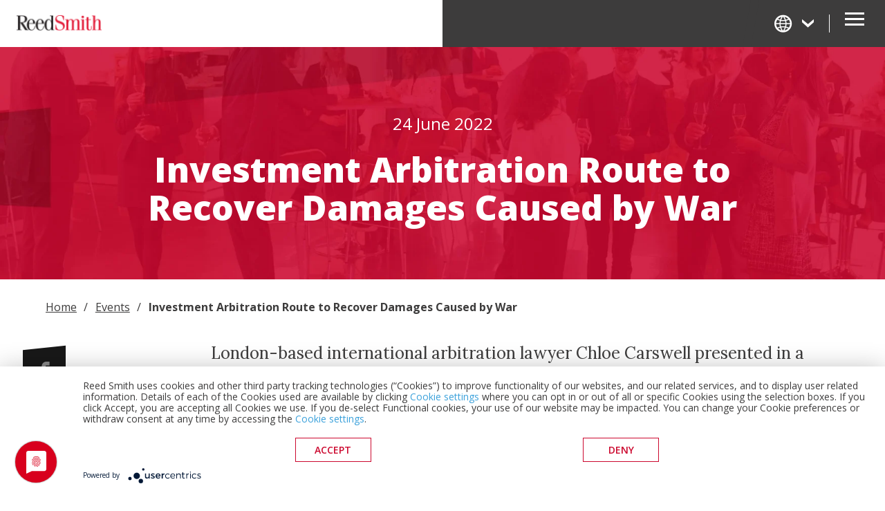

--- FILE ---
content_type: text/html; charset=utf-8
request_url: https://www.reedsmith.com/en/events/2022/06/investment-arbitration-route-to-recover-damages-caused-by-war
body_size: 13495
content:

<!DOCTYPE html>
<html lang="en">

<head>
    <script type="application/javascript" src="https://app.usercentrics.eu/latest/main.js" id="BJ9wpr2CX"></script>
    <script src="//cdn.bc0a.com/autopilot/f00000000294759/autopilot_sdk.js"></script>

    

    <!-- Google Tag Manager -->
    <script type="text/plain" data-usercentrics="Google Tag Manager">
        (function (w, d, s, l, i) {
        w[l] = w[l] || []; w[l].push({
        'gtm.start':
        new Date().getTime(), event: 'gtm.js'
        }); var f = d.getElementsByTagName(s)[0],
        j = d.createElement(s), dl = l != 'dataLayer' ? '&l=' + l : ''; j.async = true; j.src =
        'https://www.googletagmanager.com/gtm.js?id=' + i + dl; f.parentNode.insertBefore(j, f);
        })(window, document, 'script', 'dataLayer', 'GTM-PDHP5D4');
    </script>
    <!-- End Google Tag Manager -->
    <!-- Google tag (gtag.js) -->
    <script async src="https://www.googletagmanager.com/gtag/js?id="GTM-PDHP5D4></script>
    <script>
        window.dataLayer = window.dataLayer || [];
        function gtag() { dataLayer.push(arguments); }
        gtag('js', new Date());

        gtag('config', 'GTM-PDHP5D4');
    </script>


<title>Investment Arbitration Route to Recover Damages Caused by War | Events | Reed Smith LLP</title>




<link rel='alternate' hreflang='x-default' href='https://www.reedsmith.com/en/events/2022/06/investment-arbitration-route-to-recover-damages-caused-by-war' /><link rel='alternate' hreflang='en' href='https://www.reedsmith.com/en/events/2022/06/investment-arbitration-route-to-recover-damages-caused-by-war' /><link rel='alternate' hreflang='de' href='https://www.reedsmith.com/de/events/2022/06/investment-arbitration-route-to-recover-damages-caused-by-war' /><link rel='alternate' hreflang='es' href='https://www.reedsmith.com/es/events/2022/06/investment-arbitration-route-to-recover-damages-caused-by-war' /><link rel='alternate' hreflang='fr' href='https://www.reedsmith.com/fr/events/2022/06/investment-arbitration-route-to-recover-damages-caused-by-war' /><link rel='alternate' hreflang='zh-Hans' href='https://www.reedsmith.com/zh-hans/events/2022/06/investment-arbitration-route-to-recover-damages-caused-by-war' /><link rel='canonical' href='https://www.reedsmith.com/en/events/2022/06/investment-arbitration-route-to-recover-damages-caused-by-war' />

<meta charset="utf-8" />
<meta name="viewport" content="width=device-width, initial-scale=1">
<meta name="title" content="Investment Arbitration Route to Recover Damages Caused by War | Events | Reed Smith LLP" />
<meta name="description" content="" />
<meta name="keywords" content="" />

<meta name="limitFilter" content="events" />
<meta name="oni_section" content="events" />
<meta name="languageFilter" content="en" />


<meta property="og:url" content="https://www.reedsmith.com/en/events/2022/06/investment-arbitration-route-to-recover-damages-caused-by-war" />
<meta property="og:type" content="website" />
<meta property="og:title" content="Investment Arbitration Route to Recover Damages Caused by War | Events | Reed Smith LLP" />
<meta property="og:description" content="" />
    <meta property="og:image" content="https://www.reedsmith.com/-/media/images/publications/opengraphoptions/001285_opengraphimage_rb.jpg?rev=5c010c0b3bf74521b19fb18256aa5eae&amp;hash=651F3D08FDAF666FCB7FB9D04D39E156" />

<meta name="twitter:card" content="summary_large_image">
<meta name="twitter:site" content="reedsmithllp">
<meta name="twitter:title" content="Investment Arbitration Route to Recover Damages Caused by War | Events | Reed Smith LLP">
<meta name="twitter:description" content="">

    <meta name="twitter:image" content="https://www.reedsmith.com/-/media/images/publications/opengraphoptions/001285_opengraphimage_rb2.jpg?rev=6e334371dfb14c00a58a786d830d00a6&amp;hash=7D70372A7FB5E6AAD23900633477CFD7">




    <link rel="preconnect" href="https://fonts.googleapis.com" crossorigin />
    <link rel="stylesheet" href="https://fonts.googleapis.com/css?family=Lora:400,400i,700,700i|Open+Sans:300,400,600,700,800&display=swap" media="print" onload="this.media='all'">
    <script src="/assets/site/public/js/vendor.v-z30aolddljwoebquhuq.js"></script>
    <link rel="stylesheet" href="https://code.jquery.com/ui/1.12.1/themes/base/jquery-ui.min.css" onload="this.media='all'">
    <script async src="/assets/site/public/js/modernizr.v-bxd29oftqqrtfah7jhvvmg.js"></script>
    <link href="/assets/site/public/css/main.v-nmmph7t6ccq10xwnepofw.css" media="screen" rel="stylesheet">
    <link href="/assets/site/public/css/print.v-z0sxbh7mcs2kr6aqdjucg.css" media="print" rel="stylesheet">

    <style>
        .svg-mask image {
            clip-path: url(#clipping);
        }
    </style>

        <script defer src="https://www.google.com/recaptcha/api.js?render=6LdtT_cUAAAAAG1HeMHlclMK82oF--J1GtI3XJHv"></script>


    <script src="/assets/site/public/js/vuture.v-638kjozggwum6nk3sxz5tw.js" type="text/plain" data-usercentrics="Vuture">
    </script>

</head>
<body class="page">
    

    <!-- Google Tag Manager (noscript) -->
    <noscript>
        <iframe src="https://www.googletagmanager.com/ns.html?id=GTM-PDHP5D4"
                height="0" width="0" style="display:none;visibility:hidden"></iframe>
    </noscript>
    <!-- End Google Tag Manager (noscript) -->

    



    <!--stopindex-->
    <a href="#content" id="content-skip-to" class="skip-to">Skip to Content</a>
    <!--startindex-->




<!--stopindex-->
<header class="js-site-header siteheader siteheader--internal">

    <div class="siteheader__inner">

        <h1 class="sr-only">Reed Smith LLP</h1>

        <a class="siteheader__sitelink" href="/en">
            <img class="sitelogo sitelogo--large" src="/assets/site/public/images/rs-logo-color.png" alt="Reed Smith LLP" height="70" width="178" />
            <img class="sitelogo sitelogo--small" src="/assets/site/public/images/logo-mobile-color.png" alt="Reed Smith LLP" height="24" width="123" />
        </a>

        <nav id="site-navigation" class="nav">

            <div class="nav__inner">

                <ul id="nav-primary" class="nav__menu nav__menu--primary">
                    <li class="nav__item">

                        <a class="nav__link nav__link--toplevel js-nav-has-subnav " href="/en/professionals">Professionals</a>

                        <div class="nav__sub">
                            <div class="nav__sub__left">
                                <h2 class="people-searchform__header"><a href="/en/professionals" class="nav__link nav__link--header">Find Our People</a></h2>

<ul class="alpha-list">
    <li class="alpha-list__item">
        <a href="/en/professionals?letter=a" class="alpha-list__link">A</a>
    </li>
    <li class="alpha-list__item">
        <a href="/en/professionals?letter=b" class="alpha-list__link">B</a>
    </li>
    <li class="alpha-list__item">
        <a href="/en/professionals?letter=c" class="alpha-list__link">C</a>
    </li>
    <li class="alpha-list__item">
        <a href="/en/professionals?letter=d" class="alpha-list__link">D</a>
    </li>
    <li class="alpha-list__item">
        <a href="/en/professionals?letter=e" class="alpha-list__link">E</a>
    </li>
    <li class="alpha-list__item">
        <a href="/en/professionals?letter=f" class="alpha-list__link">F</a>
    </li>
    <li class="alpha-list__item">
        <a href="/en/professionals?letter=g" class="alpha-list__link">G</a>
    </li>
    <li class="alpha-list__item">
        <a href="/en/professionals?letter=h" class="alpha-list__link">H</a>
    </li>
    <li class="alpha-list__item">
        <a href="/en/professionals?letter=i" class="alpha-list__link">I</a>
    </li>
    <li class="alpha-list__item">
        <a href="/en/professionals?letter=j" class="alpha-list__link">J</a>
    </li>
    <li class="alpha-list__item">
        <a href="/en/professionals?letter=k" class="alpha-list__link">K</a>
    </li>
    <li class="alpha-list__item">
        <a href="/en/professionals?letter=l" class="alpha-list__link">L</a>
    </li>
    <li class="alpha-list__item">
        <a href="/en/professionals?letter=m" class="alpha-list__link">M</a>
    </li>
    <li class="alpha-list__item">
        <a href="/en/professionals?letter=n" class="alpha-list__link">N</a>
    </li>
    <li class="alpha-list__item">
        <a href="/en/professionals?letter=o" class="alpha-list__link">O</a>
    </li>
    <li class="alpha-list__item">
        <a href="/en/professionals?letter=p" class="alpha-list__link">P</a>
    </li>
    <li class="alpha-list__item">
        <a href="/en/professionals?letter=q" class="alpha-list__link">Q</a>
    </li>
    <li class="alpha-list__item">
        <a href="/en/professionals?letter=r" class="alpha-list__link">R</a>
    </li>
    <li class="alpha-list__item">
        <a href="/en/professionals?letter=s" class="alpha-list__link">S</a>
    </li>
    <li class="alpha-list__item">
        <a href="/en/professionals?letter=t" class="alpha-list__link">T</a>
    </li>
    <li class="alpha-list__item">
        <a href="/en/professionals?letter=u" class="alpha-list__link">U</a>
    </li>
    <li class="alpha-list__item">
        <a href="/en/professionals?letter=v" class="alpha-list__link">V</a>
    </li>
    <li class="alpha-list__item">
        <a href="/en/professionals?letter=w" class="alpha-list__link">W</a>
    </li>
    <li class="alpha-list__item">
        <a href="/en/professionals?letter=x" class="alpha-list__link">X</a>
    </li>
    <li class="alpha-list__item">
        <a href="/en/professionals?letter=y" class="alpha-list__link">Y</a>
    </li>
    <li class="alpha-list__item">
        <a href="/en/professionals?letter=z" class="alpha-list__link">Z</a>
    </li>
</ul>

<form action="#" method="get" class="people-searchform" role="search" tabindex="0" aria-label="Search our people">
    <fieldset class="people-searchform__fieldset">
        <div class="people-searchform__fieldgroup">

            <div class="people-searchform__field">
                <input id="people-search-input" placeholder="Search By Name" data-landing="/en/professionals" aria-label="Search by name, location or capability" type="text" class="people-searchform__input">
            </div>

            <div class="people-searchform__field people-searchform__field--button">
                <button id="people-search-button" class="btn btn--search btn-ghost btn--black btn--icon" type="button" aria-label="Search People">
                    <span class="svg-icon ico ico-search"></span>
                </button>
            </div>

        </div>
    </fieldset>
</form>

                            </div>

                            <div class="nav__sub__right">
<article class="card card--nav">

    <a href="/en/news/2025/10/reed-smith-partners-named-hollywood-reporters-2025-top-power-lawyers-music" class="card__link" >

        <div class="card__media">
            <span class="card__media__tag">Featured</span>
            <img src="/-/media/images/news/2025/em_love_symbol_music_concert552756929_800x400px.jpg?rev=7272b44d883b47918581fc3c3f2abfc5&amp;hash=90D1B203E1D05160E5D5CA5370283646" alt="Person making a heart with their hands during a concert" class="card__media__image" />
        </div>

        <div class="card__content">

            <div class="card__content__header">

                <h3 class="card__title">Reed Smith partners honored in Hollywood Reporter</h3>

            </div>

            <div class="card__content__summary">
                <p>Stephen Sessa, Josh Love, and Edward Shapiro named to the <em>Reporter</em>&rsquo;s 2025 Top Power Lawyers in Music&rdquo; list</p>
            </div>
        </div>
    </a>
</article>                                <a href="/en/professionals" class="people-searchform__link btn btn-ghost btn--feature">
                                    <span class="btn-ghost-label">Advanced People Search</span>
                                </a>
                            </div>
                        </div>
                    </li>
                    <li class="nav__item">
                        <a class="nav__link nav__link--toplevel js-nav-has-subnav " href="/en/capabilities">Capabilities</a>

                        <div class="nav__sub nav__sub__capabilities">
                            <div class="nav__sub--full-width">
                                <form action="#" method="get" class="people-searchform" role="search" tabindex="0" aria-label="Search our capabilities">
    <fieldset class="capabilities-searchform__fieldset">
        <div class="people-searchform__fieldgroup">

            <div class="people-searchform__field">
                <input id="capabilities-search-input" placeholder="Search By Name" data-landing="/en/capabilities" aria-label="Search by name" type="text" class="people-searchform__input">
            </div>

            <div class="people-searchform__field people-searchform__field--button">
                <button id="capabilities-search-button" class="btn btn--search btn-ghost btn--black btn--icon" type="button" aria-label="Search Capabilities">
                    <span class="svg-icon ico ico-search"></span>
                </button>
            </div>

        </div>
    </fieldset>
</form>

<div class="nav__row">

        <div class="nav__row__item">
            <h2>
                <a href="/en/capabilities?section=industries" class="nav__link nav__link--header">
                    Industries
                </a>
            </h2>

            <ul class="nav__subnav">
                    <li class="nav__item nav__item--sub">
                        <a href="/en/capabilities/industries/energy-and-natural-resources" class="nav__link nav__link--sub">
                            Energy &amp; Natural Resources
                        </a>
                    </li>
                    <li class="nav__item nav__item--sub">
                        <a href="/en/capabilities/industries/entertainment-and-media" class="nav__link nav__link--sub">
                            Entertainment &amp; Media
                        </a>
                    </li>
                    <li class="nav__item nav__item--sub">
                        <a href="/en/capabilities/industries/financial-services" class="nav__link nav__link--sub">
                            Financial Services
                        </a>
                    </li>
                    <li class="nav__item nav__item--sub">
                        <a href="/en/capabilities/industries/health-care" class="nav__link nav__link--sub">
                            Health Care
                        </a>
                    </li>
                    <li class="nav__item nav__item--sub">
                        <a href="/en/capabilities/industries/life-sciences" class="nav__link nav__link--sub">
                            Life Sciences
                        </a>
                    </li>
                    <li class="nav__item nav__item--sub">
                        <a href="/en/capabilities/industries/other-industries" class="nav__link nav__link--sub">
                            Other Industries
                        </a>
                    </li>
                    <li class="nav__item nav__item--sub">
                        <a href="/en/capabilities/industries/transportation" class="nav__link nav__link--sub">
                            Transportation
                        </a>
                    </li>
            </ul>
        </div>
        <div class="nav__row__item">
            <h2>
                <a href="/en/capabilities?section=practices" class="nav__link nav__link--header">
                    Services
                </a>
            </h2>

            <ul class="nav__subnav">
                    <li class="nav__item nav__item--sub">
                        <a href="/en/capabilities/services/corporate" class="nav__link nav__link--sub">
                            Corporate
                        </a>
                    </li>
                    <li class="nav__item nav__item--sub">
                        <a href="/en/capabilities/services/emerging-technologies" class="nav__link nav__link--sub">
                            Emerging Technologies
                        </a>
                    </li>
                    <li class="nav__item nav__item--sub">
                        <a href="/en/capabilities/services/environmental-social-governance" class="nav__link nav__link--sub">
                            Environmental, Social &amp; Governance (ESG)
                        </a>
                    </li>
                    <li class="nav__item nav__item--sub">
                        <a href="/en/capabilities/services/finance" class="nav__link nav__link--sub">
                            Finance
                        </a>
                    </li>
                    <li class="nav__item nav__item--sub">
                        <a href="/en/capabilities/services/intellectual-property" class="nav__link nav__link--sub">
                            Intellectual Property
                        </a>
                    </li>
                    <li class="nav__item nav__item--sub">
                        <a href="/en/capabilities/services/labor-employment-and-benefits" class="nav__link nav__link--sub">
                            Labor, Employment &amp; Benefits
                        </a>
                    </li>
                    <li class="nav__item nav__item--sub">
                        <a href="/en/capabilities/services/litigation-and-dispute-resolution" class="nav__link nav__link--sub">
                            Litigation &amp; Dispute Resolution
                        </a>
                    </li>
                    <li class="nav__item nav__item--sub">
                        <a href="/en/capabilities/services/managed-care" class="nav__link nav__link--sub">
                            Managed Care
                        </a>
                    </li>
                    <li class="nav__item nav__item--sub">
                        <a href="/en/capabilities/services/on-chain-crypto-and-digital-assets" class="nav__link nav__link--sub">
                            On Chain: Crypto and Digital Assets
                        </a>
                    </li>
                    <li class="nav__item nav__item--sub">
                        <a href="/en/capabilities/services/private-equity" class="nav__link nav__link--sub">
                            Private Equity
                        </a>
                    </li>
                    <li class="nav__item nav__item--sub">
                        <a href="/en/capabilities/services/real-estate" class="nav__link nav__link--sub">
                            Real Estate
                        </a>
                    </li>
                    <li class="nav__item nav__item--sub">
                        <a href="/en/capabilities/services/regulatory-and-investigations" class="nav__link nav__link--sub">
                            Regulatory &amp; Investigations
                        </a>
                    </li>
                    <li class="nav__item nav__item--sub">
                        <a href="/en/capabilities/services/restructuring-and-insolvency" class="nav__link nav__link--sub">
                            Restructuring &amp; Insolvency
                        </a>
                    </li>
                    <li class="nav__item nav__item--sub">
                        <a href="/en/capabilities/industries/other-industries/retail-and-consumer-goods" class="nav__link nav__link--sub">
                            Retail and Consumer Goods
                        </a>
                    </li>
                    <li class="nav__item nav__item--sub">
                        <a href="/en/capabilities/services/tax-private-client-services-and-executive-compensation" class="nav__link nav__link--sub">
                            Tax, Private Client Services and Executive Compensation
                        </a>
                    </li>
            </ul>
        </div>
        <div class="nav__row__item">
            <h2>
                <a href="/en/capabilities?section=business" class="nav__link nav__link--header">
                    Business Teams
                </a>
            </h2>

            <ul class="nav__subnav">
                    <li class="nav__item nav__item--sub">
                        <a href="/en/capabilities/business-teams/africa-business-team" class="nav__link nav__link--sub">
                            Africa
                        </a>
                    </li>
                    <li class="nav__item nav__item--sub">
                        <a href="/en/capabilities/business-teams/australia-business-team" class="nav__link nav__link--sub">
                            Australia
                        </a>
                    </li>
                    <li class="nav__item nav__item--sub">
                        <a href="/en/capabilities/business-teams/commonwealth-of-independent-states" class="nav__link nav__link--sub">
                            Commonwealth of Independent States
                        </a>
                    </li>
                    <li class="nav__item nav__item--sub">
                        <a href="/en/capabilities/business-teams/india-business-team" class="nav__link nav__link--sub">
                            India
                        </a>
                    </li>
                    <li class="nav__item nav__item--sub">
                        <a href="/en/capabilities/business-teams/indonesia-business-team" class="nav__link nav__link--sub">
                            Indonesia
                        </a>
                    </li>
                    <li class="nav__item nav__item--sub">
                        <a href="/en/capabilities/business-teams/israel-business-team" class="nav__link nav__link--sub">
                            Israel
                        </a>
                    </li>
                    <li class="nav__item nav__item--sub">
                        <a href="/en/capabilities/business-teams/japan-business-team" class="nav__link nav__link--sub">
                            Japan
                        </a>
                    </li>
                    <li class="nav__item nav__item--sub">
                        <a href="/en/capabilities/business-teams/korea-business-team" class="nav__link nav__link--sub">
                            Korea
                        </a>
                    </li>
                    <li class="nav__item nav__item--sub">
                        <a href="/en/capabilities/business-teams/latin-america-business-team" class="nav__link nav__link--sub">
                            Latin America
                        </a>
                    </li>
                    <li class="nav__item nav__item--sub">
                        <a href="/en/capabilities/business-teams/nordic-business-team" class="nav__link nav__link--sub">
                            Nordic
                        </a>
                    </li>
            </ul>
        </div>
    <div class="nav__row__card">
<article class="card card--nav">

    <a href="/en/news/2025/10/reed-smith-practices-and-lawyers-earn-top-spots-in-chambers-uk-2026" class="card__link" >

        <div class="card__media">
            <span class="card__media__tag">Featured</span>
            <img src="/-/media/images/news/2025/corporateaward_800x400px.jpg?rev=b2208eb2010b4e90ae940ac9ffb25d07&amp;hash=7E1FDA6AD16F0881A15B7A0D6D88AD67" alt="Close-up of a star-shaped award, with other awards blurred in the background" class="card__media__image" />
        </div>

        <div class="card__content">

            <div class="card__content__header">

                <h3 class="card__title">Reed Smith practices and lawyers earn top spots in Chambers UK</h3>

            </div>

            <div class="card__content__summary">
                <p>The firm earns Band 1 rankings in five practice areas; 30 practice areas recognized; and 64 lawyers endorsed</p>
            </div>
        </div>
    </a>
</article>        <a href="/en/capabilities" class="nav__capabilities-link btn btn-ghost btn--feature">
            <span class="btn-ghost-label">View All Capabilities</span>
        </a>
    </div>
</div>
                            </div>
                        </div>
                    </li>

                    <li class="nav__item">
                        <a href="/en/perspectives" class="nav__link nav__link--toplevel ">
                            Perspectives
                        </a>
                    </li>

                    <li class="nav__item">
                        <a href="/en/offices" class="nav__link nav__link--toplevel ">
                            Locations
                        </a>
                    </li>

                        <li class="nav__item">
                            <a href="/en/reed-smith-global-solutions" class="nav__link nav__link--toplevel ">
                                Empowering Innovation
                            </a>
                        </li>

                    <li class="nav__item nav__item--search">

                        <button class="nav__link nav__link--toplevel nav__link--search js-search-toggle" aria-controls="globalsearch" aria-expanded="false" aria-haspopup="true">
                            <span class="svg-icon svg-icon--search ico ico-search"></span>
                            <span class="svg-icon svg-icon--cross ico ico-close"></span>
                            <span class="nav__link__label">Search</span>
                        </button>
                    </li>
                </ul>

                <!-- secondary nav -->
                <div class="nav__inner__secondary">
                    <div id="nav-secondary" class="nav__menu nav__menu--secondary">
                        <ul class="nav__menu--column">
                                    <li class="nav__item nav__item--secondary">
                                        <a target="" title="Navigate to About" href="/en/about-us" class="nav__link nav__link--secondary">ABOUT</a>
                                    </li>
                                    <li class="nav__item nav__item--secondary">
                                        <a target="" title="Core Values" href="/en/about-us/core-values" class="nav__link nav__link--secondary">CORE VALUES</a>
                                    </li>
                                    <li class="nav__item nav__item--secondary">
                                        <a target="" title="Culture and Engagement" href="/en/about-us/culture-and-engagement" class="nav__link nav__link--secondary">CULTURE AND ENGAGEMENT</a>
                                    </li>
                        </ul>
                        <ul class="nav__menu--column">
                                    <li class="nav__item nav__item--secondary">
                                        <a target="" title="Navigate to News" href="/en/news" class="nav__link nav__link--secondary">NEWS</a>
                                    </li>
                                    <li class="nav__item nav__item--secondary">
                                        <a target="" title="Navigate to Events" href="/en/events" class="nav__link nav__link--secondary">EVENTS</a>
                                    </li>
                                    <li class="nav__item nav__item--secondary">
                                        <a target="" title="" href="/en/contact-us" class="nav__link nav__link--secondary">CONTACT / SUBSCRIBE</a>
                                    </li>
                        </ul>
                        <ul class="nav__menu--column">
                                    <li class="nav__item nav__item--secondary">
                                        <a target="_blank" title="Reed Smith Alumni Network" href="https://www.alumni.reedsmith.com/" class="nav__link nav__link--secondary">ALUMNI</a>
                                    </li>
                                    <li class="nav__item nav__item--secondary">
                                        <a target="" title="" href="/en/careers" class="nav__link nav__link--secondary">CAREERS</a>
                                    </li>
                                    <li class="nav__item nav__item--secondary">
                                        <a target="" title="" href="/en/probono" class="nav__link nav__link--secondary">PRO BONO</a>
                                    </li>
                        </ul>
                    </div>
                </div>
            </div>
        </nav>

        <div class="siteheader__toolbar">
            <div class="siteheader__utility">

                <div class="language-menu js-language-menu">

                    <button class="language-menu__button js-language-menu__button" aria-label="Change Language" aria-controls="language-menu-options" aria-expanded="false">
                        <span class="svg-icon svg-icon--globe ico ico-globe-outline"></span>
                        <span class="svg-icon svg-icon--chevron ico ico-chevron-down language-menu__chevron"></span>
                    </button>

                    <ul id="language-menu-options" aria-hidden="true" class="language-menu__options">
                            <li class="language-menu-item is-selected" tabindex="-1">
                                <a aria-label="Switch language to English"
                                   aria-current="true"
                                   class="language-menu__link"
                                   href="/en/events/2022/06/investment-arbitration-route-to-recover-damages-caused-by-war">
                                    EN
                                </a>
                            </li>
                            <li class="language-menu-item " tabindex="-1">
                                <a aria-label="Switch language to German"
                                   aria-current="false"
                                   class="language-menu__link"
                                   href="/de/events/2022/06/investment-arbitration-route-to-recover-damages-caused-by-war">
                                    DE
                                </a>
                            </li>
                            <li class="language-menu-item " tabindex="-1">
                                <a aria-label="Switch language to Spanish"
                                   aria-current="false"
                                   class="language-menu__link"
                                   href="/es/events/2022/06/investment-arbitration-route-to-recover-damages-caused-by-war">
                                    ES
                                </a>
                            </li>
                            <li class="language-menu-item " tabindex="-1">
                                <a aria-label="Switch language to French"
                                   aria-current="false"
                                   class="language-menu__link"
                                   href="/fr/events/2022/06/investment-arbitration-route-to-recover-damages-caused-by-war">
                                    FR
                                </a>
                            </li>
                            <li class="language-menu-item " tabindex="-1">
                                <a aria-label="Switch language to Chinese (simplified)"
                                   aria-current="false"
                                   class="language-menu__link"
                                   href="/zh-hans/events/2022/06/investment-arbitration-route-to-recover-damages-caused-by-war">
                                    中文
                                </a>
                            </li>
                    </ul>

                </div>

                <button class="nav-toggle js-nav-toggle" aria-label="Open Secondary Navigation" aria-controls="site-navigation" aria-expanded="false" aria-haspopup="true">
                    <span class="nav-toggle__icon">
                        <span class="nav-toggle__icon__inner"></span>
                    </span>
                </button>
            </div>
        </div>
    </div>
</header>

<div class="globalsearch  globalsearch--internal">
    <button class="globalsearch__mobile-close js-mobile-search-toggle">
        <span class="svg-icon svg-icon--cross ico ico-close"></span>
    </button>

    <div class="globalsearch__inner">

        <form id="globalsearch" class="globalsearch__form js-globalsearch__form" action="#" method="get" role="search" aria-hidden="true" aria-label="Search Website">

            <fieldset class="globalsearch__fieldset">

                <label for="global-search-box" class="globalsearch__label">How Can We Help?</label>

                <input id="global-search-box" data-landing="/en/site-search" aria-label="Search" type="text" class="globalsearch__input">

            </fieldset>

            <fieldset class="globalsearch__fieldset globalsearch__fieldset--control">

                <button type="button" id="global-search-button" aria-label="Perform Search" class="btn btn-ghost btn--black btn--sm">
                    <span class="btn-ghost-label">Search</span>
                </button>

            </fieldset>

        </form>

    </div>

</div>
<!--startindex-->

    




    <!--stopindex-->
    <a href="#article-detail" id="article-detail-skip-to" class="skip-to">Skip to Content</a>
    <!--startindex-->




<main id="article-detail" role="main" class="main-content page-article-detail">

    

<section class="article-header angled-hero angled-hero-slender" style="background-image:url(/-/media/images/banner-redesign/events-landing.jpg?rev=f5d2b9a121ae4c3ba3f4520ade4a65b9&amp;hash=5B573E5922A26BCB71D6111258D1B829)">
    <span role="img" aria-label="events"></span>
	<div id="angled-hero-body" class="angled-hero-body page-wrapper">
		
        <div class="angled-hero-content-slender">
			<div class="angled-hero-content" id="content">
                <p class="article-header-meta">
                    <time class="article-header-date">24 June 2022</time>

                </p>
                <header class="page-header">
                        <h1 class="page-header-title">Investment Arbitration Route to Recover Damages Caused by War</h1>
                                                        </header>
            </div>
        </div>

    </div>
</section>
<!--stopindex-->
<div class="breadcrumbs  ">
        <span class="breadcrumbs__item">
            <a class="breadcrumbs__link" href="/en/">Home</a>
        </span>
        <span class="breadcrumbs__item">
            <a class="breadcrumbs__link" href="/en/events">Events</a>
        </span>
    <span class="breadcrumbs__item breadcrumbs__item--current">Investment Arbitration Route to Recover Damages Caused by War</span>
</div>
<!--startindex-->

    <div class="sticky-share js-sticky-share">

        <div class="sticky-share-sections">

            <div class="article-body layout-module">
    <div class="silent-wrapper">
        <div class="article-intro">
            <div class="article-intro-abstract rte rte--lead">
                London-based international arbitration lawyer Chloe Carswell presented in a webinar hosted by AGA Partners Law Firm and Ukrainian Advocates&rsquo; Association, on &ldquo;Investment Arbitration Route to Recover Damages Caused by War&rdquo;.
            </div>
                            <p class="content-categories">
                    <span class="content-categories-label">Event Type:</span>
Webinar                </p>
        </div>
        <div class="article-body-details">
            <dl class="event-card">

                        <div class="event-card-item">
                            <dt class="event-card-label">Start Date/Time:</dt>
                            <dd class="event-card-detail">24 June 2022</dd>
                        </div>
                            </dl>
                <div class="article-body-copy rte">
                    <p>The webinar saw panellists discuss perspectives on investment arbitration against Russia due to the military aggression in Ukraine.</p>
<p><strong>Moderator:</strong></p>
<p>Iryna Moroz, partner at AGA Partners Law Firm</p>
<p><strong>Speakers included:</strong></p>
<ul>
    <li>Epaminontas Triantafilou, Partner at Quinn Emanuel</li>
    <li>Chloe Carswell, Partner at Reed Smith LLP</li>
    <li>Maria Kostytska, Partner at Winston &amp; Strawn LLP</li>
    <li>Ievgen Boiarskyi, Senior Associate at AGA Partners Law Firm</li>
</ul>
<p><a rel="noopener noreferrer" href="https://lnkd.in/eEeyFsPU" target="_blank" title="Investment Arbitration route to recover the damages caused by war">Watch the Seminar.</a></p>
<p>&nbsp;</p>
                </div>
        </div>
    </div>
</div>

                <div class="share-tools js-sticky-share-tools" aria-labelledby="share-tools-title">
        <h2 class="sr-only" id="share-tools-title">Share Tools</h2>
        <ul class="share-tools-list">
                <li class="share-tools-option">
                    <a role="button" class="share-tools-link ico-facebook" target="_blank" href="https://www.facebook.com/sharer/sharer.php?u=https://www.reedsmith.com/en/events/2022/06/investment-arbitration-route-to-recover-damages-caused-by-war"><span class="sr-only">Share on Facebook</span></a>
                </li>
                <li class="share-tools-option">
                    <a role="button" class="share-tools-link ico-linkedin" target="_blank" href="https://www.linkedin.com/shareArticle?mini=true&amp;url=https://www.reedsmith.com/en/events/2022/06/investment-arbitration-route-to-recover-damages-caused-by-war&amp;title=Investment+Arbitration+Route+to+Recover+Damages+Caused+by+War&amp;summary=&amp;source=https://www.reedsmith.com/"><span class="sr-only">Share on LinkedIn</span></a>
                </li>
                <li class="share-tools-option">
                    <a role="button" class="share-tools-link ico-mail" target="_blank" href="mailto:?subject=New Article: Investment Arbitration Route to Recover Damages Caused by War&amp;body=Check out this new article from Reed Smith!%0d%0a%0d%0ahttps://www.reedsmith.com/en/events/2022/06/investment-arbitration-route-to-recover-damages-caused-by-war"><span class="sr-only">Share via Email</span></a>
                </li>
                <li class="share-tools-option">
                    <a role="button" class="share-tools-link ico-print" target="_self" href="javascript:if(window.print)window.print();"><span class="sr-only">Print This Page</span></a>
                </li>
        </ul>
    </div>


            

                <aside class="related-areas layout-module">
        <div class="silent-wrapper">
            <header class="section-header"><h2 class="section-header-title">Related</h2></header>
            <ul class="related-areas-list">
                    <li class="related-areas-list-option">
                        Capabilities:
                            <a class="related-areas-link" href="/en/capabilities/services/litigation-and-dispute-resolution/international-arbitration">International Arbitration</a>
                            <a class="related-areas-link" href="/en/capabilities/services/litigation-and-dispute-resolution/international-arbitration/international-arbitration-investor-state">International Arbitration – Investor-State</a>
                    </li>
                                    <li class="related-areas-list-option">
                        Offices:
                            <a class="related-areas-link" href="/en/offices/london">London</a>
                    </li>
                                            </ul>
        </div>
    </aside>


        </div>

    </div>

        <section id="you-may-be-interested-in" class="recommended-content layout-module">
        <div class="page-wrapper">
            <header class="section-header section-header--centered"><h2 class="section-header-title">You May Be Interested</h2></header>
            <div class="related-entity-panel-tiles">


<div class="article-tile hover-grow-fade-fx ">
        <a href="/en/events/2025/12/reed-smith-at-law-2025" class="article-tile-heading " target="_self">

        <div class="article-tile-card">
            <div class="article-tile-title ">Reed Smith at London Arbitration Week 2025</div>
            <div class="article-tile-details">
                                            <div class="article-tile-date">4 December 2025</div>
                                </div>
        </div>

        </a>
            <div class="article-tile-img hover-grow-fade-fx-img"
             role="presentation"
             style="background-image: url(/-/media/images/events/2025/reg_global_chart_1136388693.jpg?rev=26993e2a4539497e8add6c6a22e3a93a&amp;hash=3727656AE5FFC788C6AD9BEBC1A5D965)"></div>
</div>

<div class="article-tile hover-grow-fade-fx ">
        <a href="/en/events/2025/11/what-arbitrators-wish-in-house-counsel-knew" class="article-tile-heading " target="_self">

        <div class="article-tile-card">
            <div class="article-tile-title ">What arbitrators wish in-house counsel knew</div>
            <div class="article-tile-details">
                                            <div class="article-tile-date">11 November 2025</div>
                                </div>
        </div>

        </a>
            <div class="article-tile-img hover-grow-fade-fx-img"
             role="presentation"
             style="background-image: url(/-/media/images/events/2025/business_panel_discussion.jpg?rev=d126351c546249a7886e9340c2f4e16f&amp;hash=C5840BA8C21E1ECCD8A18AD28CACE2DB)"></div>
</div>

<div class="article-tile hover-grow-fade-fx ">
        <a href="/en/news/2025/11/reed-smith-law-firm-of-the-year-for-insurance-law-earns-101-tier-1-rankings" class="article-tile-heading " target="_self">

        <div class="article-tile-card">
            <div class="article-tile-title ">Reed Smith named Law Firm of the Year for Insurance Law, earns 101 Tier 1 rankings in <em>Best Law Firms™</em> United States 2026</div>
            <div class="article-tile-details">
                                            <div class="article-tile-date">6 November 2025</div>
                                </div>
        </div>

        </a>
            <div class="article-tile-img hover-grow-fade-fx-img"
             role="presentation"
             style="background-image: url(/-/media/images/fallback/article-tiles/news-graphic_default.png?rev=487caa57a7664bdb8863fe30490b2f1b&amp;hash=F5B5E34A4FCB8C681D72431F952FE947)"></div>
</div>

<div class="article-tile hover-grow-fade-fx ">
        <a href="/en/perspectives/2025/10/arbitration-in-myanmar-framework-courts-enforcement-practical-strategies" class="article-tile-heading is-multimedia" target="_self">

        <div class="article-tile-card">
            <div class="article-tile-title ">Arbitration in Myanmar: Framework, courts, enforcement, and practical strategies</div>
            <div class="article-tile-details">
                        <div class="article-tile-source">Arbitral Insights</div>
                                            <div class="article-tile-date">23 October 2025</div>
                                </div>
        </div>

        </a>
            <div class="article-tile-img hover-grow-fade-fx-img"
             role="presentation"
             style="background-image: url(/-/media/images/podcasts/arbitral-insights-podcast-image.jpg?rev=ea6b400e1a3c457db683903557f625ee&amp;hash=003ABDC3BEEC560C6E8B9DAE8F783D86)"></div>
</div>            </div>
        </div>
    </section>


    <svg class="svg-clipping-path" xmlns="http://www.w3.org/2000/svg" xmlns:xlink="http://www.w3.org/1999/xlink">
    <defs>
        <clipPath id="clipping">
                <polygon points="0 68.972973 390 0.288006757 390 387.15076 86.8400798 439.965995 0 424.540541"></polygon>
        </clipPath>
    </defs>
</svg>

</main>

    <!--stopindex-->

    <footer class="site-footer js-site-footer">
        <div class="page-wrapper">
                <ul class="social-links">
                        <li class="social-links-item">
                            <a class="social-links-icon ico-youtube" href="http://www.youtube.com/ReedSmithLLP">
                                <span class="sr-only">YouTube</span>
                            </a>
                        </li>
                        <li class="social-links-item">
                            <a class="social-links-icon ico-instagram" href="https://www.instagram.com/reedsmithllp/?hl=en">
                                <span class="sr-only">Instagram</span>
                            </a>
                        </li>
                        <li class="social-links-item">
                            <a class="social-links-icon ico-linkedin" href="http://www.linkedin.com/company/reed-smith-llp">
                                <span class="sr-only">LinkedIn</span>
                            </a>
                        </li>
                        <li class="social-links-item">
                            <a class="social-links-icon ico-facebook" href="https://www.facebook.com/reedsmithllp">
                                <span class="sr-only">Facebook</span>
                            </a>
                        </li>
                </ul>

            <div class="be-ix-link-block"><!--Link Block Target Div--></div>

                <ul class="site-footer-menu">
                            <li class="site-footer-menu-item"><a class="site-footer-menu-link" href="/en/pages/attorney-advertising">Attorney Advertising</a></li>
                            <li class="site-footer-menu-item"><a class="site-footer-menu-link" href="/en/pages/legal-notices">Legal Notices</a></li>
                            <li class="site-footer-menu-item"><a class="site-footer-menu-link" href="/en/pages/reed-smith-supplier-code-of-conduct">Reed Smith Supplier Code of Conduct</a></li>
                            <li class="site-footer-menu-item"><a class="site-footer-menu-link" href="/en/pages/fraud-alert">Fraud Alert</a></li>
                            <li class="site-footer-menu-item"><a class="site-footer-menu-link" href="/en/pages/modern-slavery-and-human-trafficking-statement-2025">Modern Slavery and Human Trafficking Statement</a></li>
                </ul>

                <ul class="site-footer-menu">
                            <li class="site-footer-menu-item"><a class="site-footer-menu-link" href="/en/pages/privacy">Privacy</a></li>
                            <li class="site-footer-menu-item"><a class="site-footer-menu-link" href="/en/pages/cookies">Cookies</a></li>
                            <li class="site-footer-menu-item"><a class="site-footer-menu-link" href="/en/pages/accessibility">Accessibility</a></li>
                </ul>

                <p class="site-footer-copyright">&#169; 2025 Reed Smith LLP. All rights reserved.</p>

            This site is protected by reCAPTCHA and the Google <a href="https://policies.google.com/privacy">Privacy Policy</a> and <a href="https://policies.google.com/terms">Terms of Service</a> apply.
        </div>
    </footer>


    <div class="video-player js-video-player">
    <div class="video-window">
        <div id="video-iframe"></div>
    </div>
    <button class="video-player-close js-close-video"></button>
</div>

    <template id="search-typeahead-sitesearch">
    <div class="keyword-search-primary has-dropdown">
        <div class="keyword-search-grid-option has-dropdown">
            <span id="search-typeahead-status"
                  v-text="status"
                  aria-role="status"></span>
            <input id="search-typeahead-input"
                   type="text"
                   autocomplete="off"
                   v-bind:placeholder="placeholdertext"
                   v-bind:aria-label="placeholdertext"
                   aria-describedby="search-typeahead-status"
                   v-model="query"
                   v-on:keydown.down="downCustom"
                   v-on:keydown.up="upCustom"
                   v-on:keydown.enter="goToResult"
                   v-on:keydown.esc="resetCustom"
                   v-on:blur="clearTypeahead"
                   v-on:input="updateCustom"
                   v-on:focus="updateCustom" />
            <ul v-show="hasItems" v-bind:aria-hidden="!hasItems" class="typeahead-results">
                <li v-for="(item, index) in items"
                    v-bind:key="index"
                    v-bind:class="activeClass(index)"
                    v-on:mousedown="hit"
                    v-on:mousemove="setActive(index)">
                    <span v-text="item.Title"></span>
                    <span v-if="item.Type !== ''"> | </span>
                    <span v-text="item.Type"></span>
                </li>
            </ul>
        </div>
        <div class="search-segments js-search-segments"
             v-bind:class="{ 'show-menu': context.mobileMenuExpanded }">
            <button class="search-segments-toggle js-toggle"
                    v-on:click="context.mobileMenuExpanded = !context.mobileMenuExpanded" v-html="context.selectedFilter.name"></button>
            <ul class="search-segments-nav js-nav"
                v-bind:aria-hidden="!context.mobileMenuExpanded">
                <li v-for="(filter, index) in model.filters"
                    v-bind:key="index"
                    class="search-segments-item js-nav-item"
                    v-bind:class="{ 'is-selected': filter.limitFilter == context.selectedFilter.limitFilter }">
                    <button v-bind:data-limitfilter="filter.limitFilter"
                            v-on:click="filterClick(filter.limitFilter)"
                            role="button"
                            v-bind:tabindex="!context.mobileMenuExpanded ? -1 : undefined"
                            class="search-segments-link js-segment"
                            v-html="filter.name"></button>
                </li>
            </ul>
        </div>
        <button v-on:click="search"
                v-bind:area-label="arialabel"
                onclick="return false;"
                class="btn-ghost btn-ghost--submit keyword-search-submit">
            <span class="btn-ghost-label"></span>
        </button>
    </div>
</template>

<template id="search-typeahead-capabilities">
    <div class="keyword-search-primary has-dropdown">
        <div class="keyword-search-grid-option  has-dropdown">
            <span id="search-typeahead-status"
                  v-text="status"
                  aria-role="status"></span>
            <input id="search-typeahead-input"
                   type="text"
                   autocomplete="off"
                   v-bind:placeholder="placeholdertext"
                   v-bind:aria-label="arialabel"
                   aria-describedby="search-typeahead-status"
                   v-model="query"
                   v-on:keydown.down="downCustom"
                   v-on:keydown.up="upCustom"
                   v-on:keydown.enter="search"
                   v-on:keydown.esc="resetCustom"
                   v-on:blur="clearTypeahead"
                   v-on:input="updateCustom" />
            <ul v-show="hasItems" v-bind:aria-hidden="!hasItems" class="typeahead-results">
                <li v-for="(item, index) in items"
                    v-bind:key="index"
                    v-bind:class="activeClass(index)"
                    v-on:mousedown="hit"
                    v-on:mousemove="setActive(index)">
                    <span v-text="item.Title"></span>
                </li>
            </ul>
        </div>
        <button v-on:click="search"
                onclick="return false;"
                aria-label="Perform Search"
                class="btn-ghost btn-ghost--submit-search search-landing-filters-submit search-landing-filters-submit--capabilities">
            <span class="btn-ghost-label" v-if="buttonlabel" v-html="buttonlabel"></span>
        </button>
    </div>
</template>

<template id="search-typeahead">
    <div class="keyword-search-grid-option has-dropdown">
        <span id="search-typeahead-status"
              v-text="status"
              aria-role="status"></span>
        <input id="search-typeahead-input"
               type="text"
               class="keyword-search-input"
               autocomplete="off"
               v-bind:placeholder=placeholdertext
               v-bind:aria-label="arialabel"
               aria-describedby="search-typeahead-status"
               v-model="query"
               v-on:keydown.down="downCustom"
               v-on:keydown.up="upCustom"
               v-on:keydown.enter="hit"
               v-on:keydown.esc="resetCustom"
               v-on:blur="clearTypeahead"
               v-on:input="updateCustom" />
        <ul v-show="hasItems" v-bind:aria-hidden="!hasItems" class="typeahead-results">
            <li v-for="(item, index) in items"
                v-bind:key="index"
                v-bind:class="activeClass(index)"
                v-on:mousedown="hit"
                v-on:mousemove="setActive(index)">
                <span v-text="item.Title"></span>
            </li>
        </ul>
    </div>
</template>

<template id="article-tile-template">
    <div class="article-tile hover-grow-fade-fx">
        <component v-bind:is="url ? 'a' : 'div'"
                   v-bind:href="url"
                   v-bind:target="url ? getlinktarget(external) : ''"
                   v-bind:class="{ 'no-link': !url, 'is-multimedia': url && multimedia }"
                   class="article-tile-heading">
            <div class="article-tile-card">
                <span v-if="featured" class="related-item-tile-featured">Featured</span>
                <div class="article-tile-title"
                     v-bind:class="{ 'is-external-link': url && external }"
                     v-html="title"></div>
                <div class="article-tile-abstract" v-if="presentationtitle" v-html="presentationtitle"></div>
                <div v-if="type || source || date || location" class="article-tile-details">
                    <div v-if="type" class="article-tile-type" v-text="type"></div>
                    <div v-if="source" class="article-tile-source" v-html="source"></div>
                    <div v-if="date" class="article-tile-date" v-text="date"></div>
                    <div v-if="location" class="article-tile-location" v-html="location"></div>
                </div>
            </div>
        </component>
        <div v-if="image"
             role="presentation"
             class="article-tile-img hover-grow-fade-fx-img"
             v-bind:style="{ backgroundImage: 'url(' + image + ')' }"></div>
    </div>
</template>

<template id="email-disclaimer-template">
    <transition name="modal">
        <div class="modal-mask">
            <div class="modal-wrapper">
                <div class="modal-container">
                    <div class="modal-header">
                        <slot name="header"></slot>
                    </div>
                    <div class="modal-body">
                        <slot name="body"></slot>
                    </div>
                    <div class="modal-footer">
                        <slot name="footer"></slot>
                    </div>
                </div>
            </div>
            <div class="form-captcha">
                <div class="g-recaptcha" data-sitekey="6Le6sx4UAAAAAEvHiBxQCMkeaKEoUdlu8nFn9c_q"></div>
            </div>
        </div>
    </transition>
</template>

<template id="email-form-template">
    <transition name="modal">
        <div class="modal-mask">
            <div class="modal-wrapper">
                <div class="modal-container">
                    <div class="modal-body">
                        <slot name="body"></slot>
                    </div>
                </div>
            </div>
        </div>
    </transition>
</template>

<template id="v-card-template">
    <transition name="modal">
        <div class="modal-mask">
            <div class="modal-wrapper">
                <div class="modal-container">
                    <div class="modal-body">
                        <slot name="v-card-body"></slot>
                    </div>
                </div>
            </div>
        </div>
    </transition>
</template>

<template id="recent-articles">
    <div class="grey-wedge">

        <section v-if="recentArticles.length > 0"
                 class="search-landing-listing layout-module">

            <div class="silent-wrapper">

                <header class="section-header ">
                    <h2 class="section-header-title" v-html="headerText"></h2>
                </header>

                <ul class="listing-articles">
                    <transition-group name="list" tag="li">
                        <li v-for="(result, index) in recentArticles"
                            v-bind:key="index"
                            class="listing-articles-item">
                            <div class="listing-articles-meta">
                                <time v-html="result.Date"
                                      class="listing-articles-date">
                                </time>
                                <span v-if="result.TemplateName !== 'perspective' && result.Type && result.Type !== ''"
                                      v-html="result.Type"
                                      class="listing-articles-source">
                                </span>
                                <span v-if="result.TemplateName === 'perspective' && result.Source && result.Source !== ''"
                                      v-html="result.Source"
                                      class="listing-articles-source">
                                </span>
                                <span v-if="result.Location && result.Location !== ''"
                                      v-html="result.Location"
                                      class="listing-articles-source">
                                </span>
                            </div>
                            <a v-if="result.Url && result.Url !== ''"
                               v-bind:href="result.Url"
                               v-bind:class="{ 'is-external-link': result.IsExternalUrl }"
                               v-bind:target="getLinkTarget(result.IsExternalUrl)"
                               v-html="result.Title"
                               class="listing-articles-title">
                            </a>
                            <span v-else
                                  v-html="result.Title"
                                  class="listing-articles-title">
                            </span>
                        </li>
                    </transition-group>
                </ul>
                <button v-if="shownArticleCount < articleCount"
                        v-on:click="loadMore()"
                        class="btn-ghost btn-text-load-more">
                    <span v-html="loadMoreText"
                          class="btn-ghost-label"></span>
                </button>
            </div>

        </section>
    </div>
</template>

<template id="clock-template">
    <div class='clock'>
        <div v-bind:class="'sh-' + seconds" id='second-hand'></div>
        <div v-bind:class="'mh-' + minutes" id='minute-hand'></div>
        <div v-bind:class="'hh-' + computedHours" id='hour-hand'></div>
        <span class='ticks' aria-hidden="true">
            <span class='tick-1'></span>
            <span class='tick-2'></span>
            <span class='tick-3'></span>
            <span class='tick-4'></span>
            <span class='tick-5'></span>
            <span class='tick-6'></span>
            <span class='tick-7'></span>
            <span class='tick-8'></span>
            <span class='tick-9'></span>
            <span class='tick-10'></span>
            <span class='tick-11'></span>
            <span class='tick-12'></span>
            <span class='tick-13'></span>
            <span class='tick-14'></span>
            <span class='tick-15'></span>
            <span class='tick-16'></span>
            <span class='tick-17'></span>
            <span class='tick-18'></span>
            <span class='tick-19'></span>
            <span class='tick-20'></span>
            <span class='tick-21'></span>
            <span class='tick-22'></span>
            <span class='tick-23'></span>
            <span class='tick-24'></span>
            <span class='tick-25'></span>
            <span class='tick-26'></span>
            <span class='tick-27'></span>
            <span class='tick-28'></span>
            <span class='tick-29'></span>
            <span class='tick-30'></span>
            <span class='tick-31'></span>
            <span class='tick-32'></span>
            <span class='tick-33'></span>
            <span class='tick-34'></span>
            <span class='tick-35'></span>
            <span class='tick-36'></span>
            <span class='tick-37'></span>
            <span class='tick-38'></span>
            <span class='tick-39'></span>
            <span class='tick-40'></span>
            <span class='tick-41'></span>
            <span class='tick-42'></span>
            <span class='tick-43'></span>
            <span class='tick-44'></span>
            <span class='tick-45'></span>
            <span class='tick-46'></span>
            <span class='tick-47'></span>
            <span class='tick-48'></span>
            <span class='tick-49'></span>
            <span class='tick-50'></span>
            <span class='tick-51'></span>
            <span class='tick-52'></span>
            <span class='tick-53'></span>
            <span class='tick-54'></span>
            <span class='tick-55'></span>
            <span class='tick-56'></span>
            <span class='tick-57'></span>
            <span class='tick-58'></span>
            <span class='tick-59'></span>
            <span class='tick-60'></span>
        </span>
    </div>
</template>

    <script src="/assets/site/public/js/app.v-ewcmcrghbgf95zaato3da.js"></script>
    <script defer src="/assets/site/public/js/custom.v-vhj4zxfwjr2s6zcsn0ooeg.js"></script>

    <!--Monsido-->
<script type="text/plain" data-usercentrics="Monsido">
    window._monsido = window._monsido || {
    token: "pExI2YoYBIDdvjM5C3xTLg",
    };
</script>
<script type="text/plain" data-usercentrics="Monsido" async src="https://app-script.monsido.com/v2/monsido-script.js">
</script>
    <!--startindex-->
</body>
</html>

--- FILE ---
content_type: text/html; charset=utf-8
request_url: https://www.google.com/recaptcha/api2/anchor?ar=1&k=6LdtT_cUAAAAAG1HeMHlclMK82oF--J1GtI3XJHv&co=aHR0cHM6Ly93d3cucmVlZHNtaXRoLmNvbTo0NDM.&hl=en&v=naPR4A6FAh-yZLuCX253WaZq&size=invisible&anchor-ms=80000&execute-ms=15000&cb=18ryxnew5b40
body_size: 45243
content:
<!DOCTYPE HTML><html dir="ltr" lang="en"><head><meta http-equiv="Content-Type" content="text/html; charset=UTF-8">
<meta http-equiv="X-UA-Compatible" content="IE=edge">
<title>reCAPTCHA</title>
<style type="text/css">
/* cyrillic-ext */
@font-face {
  font-family: 'Roboto';
  font-style: normal;
  font-weight: 400;
  src: url(//fonts.gstatic.com/s/roboto/v18/KFOmCnqEu92Fr1Mu72xKKTU1Kvnz.woff2) format('woff2');
  unicode-range: U+0460-052F, U+1C80-1C8A, U+20B4, U+2DE0-2DFF, U+A640-A69F, U+FE2E-FE2F;
}
/* cyrillic */
@font-face {
  font-family: 'Roboto';
  font-style: normal;
  font-weight: 400;
  src: url(//fonts.gstatic.com/s/roboto/v18/KFOmCnqEu92Fr1Mu5mxKKTU1Kvnz.woff2) format('woff2');
  unicode-range: U+0301, U+0400-045F, U+0490-0491, U+04B0-04B1, U+2116;
}
/* greek-ext */
@font-face {
  font-family: 'Roboto';
  font-style: normal;
  font-weight: 400;
  src: url(//fonts.gstatic.com/s/roboto/v18/KFOmCnqEu92Fr1Mu7mxKKTU1Kvnz.woff2) format('woff2');
  unicode-range: U+1F00-1FFF;
}
/* greek */
@font-face {
  font-family: 'Roboto';
  font-style: normal;
  font-weight: 400;
  src: url(//fonts.gstatic.com/s/roboto/v18/KFOmCnqEu92Fr1Mu4WxKKTU1Kvnz.woff2) format('woff2');
  unicode-range: U+0370-0377, U+037A-037F, U+0384-038A, U+038C, U+038E-03A1, U+03A3-03FF;
}
/* vietnamese */
@font-face {
  font-family: 'Roboto';
  font-style: normal;
  font-weight: 400;
  src: url(//fonts.gstatic.com/s/roboto/v18/KFOmCnqEu92Fr1Mu7WxKKTU1Kvnz.woff2) format('woff2');
  unicode-range: U+0102-0103, U+0110-0111, U+0128-0129, U+0168-0169, U+01A0-01A1, U+01AF-01B0, U+0300-0301, U+0303-0304, U+0308-0309, U+0323, U+0329, U+1EA0-1EF9, U+20AB;
}
/* latin-ext */
@font-face {
  font-family: 'Roboto';
  font-style: normal;
  font-weight: 400;
  src: url(//fonts.gstatic.com/s/roboto/v18/KFOmCnqEu92Fr1Mu7GxKKTU1Kvnz.woff2) format('woff2');
  unicode-range: U+0100-02BA, U+02BD-02C5, U+02C7-02CC, U+02CE-02D7, U+02DD-02FF, U+0304, U+0308, U+0329, U+1D00-1DBF, U+1E00-1E9F, U+1EF2-1EFF, U+2020, U+20A0-20AB, U+20AD-20C0, U+2113, U+2C60-2C7F, U+A720-A7FF;
}
/* latin */
@font-face {
  font-family: 'Roboto';
  font-style: normal;
  font-weight: 400;
  src: url(//fonts.gstatic.com/s/roboto/v18/KFOmCnqEu92Fr1Mu4mxKKTU1Kg.woff2) format('woff2');
  unicode-range: U+0000-00FF, U+0131, U+0152-0153, U+02BB-02BC, U+02C6, U+02DA, U+02DC, U+0304, U+0308, U+0329, U+2000-206F, U+20AC, U+2122, U+2191, U+2193, U+2212, U+2215, U+FEFF, U+FFFD;
}
/* cyrillic-ext */
@font-face {
  font-family: 'Roboto';
  font-style: normal;
  font-weight: 500;
  src: url(//fonts.gstatic.com/s/roboto/v18/KFOlCnqEu92Fr1MmEU9fCRc4AMP6lbBP.woff2) format('woff2');
  unicode-range: U+0460-052F, U+1C80-1C8A, U+20B4, U+2DE0-2DFF, U+A640-A69F, U+FE2E-FE2F;
}
/* cyrillic */
@font-face {
  font-family: 'Roboto';
  font-style: normal;
  font-weight: 500;
  src: url(//fonts.gstatic.com/s/roboto/v18/KFOlCnqEu92Fr1MmEU9fABc4AMP6lbBP.woff2) format('woff2');
  unicode-range: U+0301, U+0400-045F, U+0490-0491, U+04B0-04B1, U+2116;
}
/* greek-ext */
@font-face {
  font-family: 'Roboto';
  font-style: normal;
  font-weight: 500;
  src: url(//fonts.gstatic.com/s/roboto/v18/KFOlCnqEu92Fr1MmEU9fCBc4AMP6lbBP.woff2) format('woff2');
  unicode-range: U+1F00-1FFF;
}
/* greek */
@font-face {
  font-family: 'Roboto';
  font-style: normal;
  font-weight: 500;
  src: url(//fonts.gstatic.com/s/roboto/v18/KFOlCnqEu92Fr1MmEU9fBxc4AMP6lbBP.woff2) format('woff2');
  unicode-range: U+0370-0377, U+037A-037F, U+0384-038A, U+038C, U+038E-03A1, U+03A3-03FF;
}
/* vietnamese */
@font-face {
  font-family: 'Roboto';
  font-style: normal;
  font-weight: 500;
  src: url(//fonts.gstatic.com/s/roboto/v18/KFOlCnqEu92Fr1MmEU9fCxc4AMP6lbBP.woff2) format('woff2');
  unicode-range: U+0102-0103, U+0110-0111, U+0128-0129, U+0168-0169, U+01A0-01A1, U+01AF-01B0, U+0300-0301, U+0303-0304, U+0308-0309, U+0323, U+0329, U+1EA0-1EF9, U+20AB;
}
/* latin-ext */
@font-face {
  font-family: 'Roboto';
  font-style: normal;
  font-weight: 500;
  src: url(//fonts.gstatic.com/s/roboto/v18/KFOlCnqEu92Fr1MmEU9fChc4AMP6lbBP.woff2) format('woff2');
  unicode-range: U+0100-02BA, U+02BD-02C5, U+02C7-02CC, U+02CE-02D7, U+02DD-02FF, U+0304, U+0308, U+0329, U+1D00-1DBF, U+1E00-1E9F, U+1EF2-1EFF, U+2020, U+20A0-20AB, U+20AD-20C0, U+2113, U+2C60-2C7F, U+A720-A7FF;
}
/* latin */
@font-face {
  font-family: 'Roboto';
  font-style: normal;
  font-weight: 500;
  src: url(//fonts.gstatic.com/s/roboto/v18/KFOlCnqEu92Fr1MmEU9fBBc4AMP6lQ.woff2) format('woff2');
  unicode-range: U+0000-00FF, U+0131, U+0152-0153, U+02BB-02BC, U+02C6, U+02DA, U+02DC, U+0304, U+0308, U+0329, U+2000-206F, U+20AC, U+2122, U+2191, U+2193, U+2212, U+2215, U+FEFF, U+FFFD;
}
/* cyrillic-ext */
@font-face {
  font-family: 'Roboto';
  font-style: normal;
  font-weight: 900;
  src: url(//fonts.gstatic.com/s/roboto/v18/KFOlCnqEu92Fr1MmYUtfCRc4AMP6lbBP.woff2) format('woff2');
  unicode-range: U+0460-052F, U+1C80-1C8A, U+20B4, U+2DE0-2DFF, U+A640-A69F, U+FE2E-FE2F;
}
/* cyrillic */
@font-face {
  font-family: 'Roboto';
  font-style: normal;
  font-weight: 900;
  src: url(//fonts.gstatic.com/s/roboto/v18/KFOlCnqEu92Fr1MmYUtfABc4AMP6lbBP.woff2) format('woff2');
  unicode-range: U+0301, U+0400-045F, U+0490-0491, U+04B0-04B1, U+2116;
}
/* greek-ext */
@font-face {
  font-family: 'Roboto';
  font-style: normal;
  font-weight: 900;
  src: url(//fonts.gstatic.com/s/roboto/v18/KFOlCnqEu92Fr1MmYUtfCBc4AMP6lbBP.woff2) format('woff2');
  unicode-range: U+1F00-1FFF;
}
/* greek */
@font-face {
  font-family: 'Roboto';
  font-style: normal;
  font-weight: 900;
  src: url(//fonts.gstatic.com/s/roboto/v18/KFOlCnqEu92Fr1MmYUtfBxc4AMP6lbBP.woff2) format('woff2');
  unicode-range: U+0370-0377, U+037A-037F, U+0384-038A, U+038C, U+038E-03A1, U+03A3-03FF;
}
/* vietnamese */
@font-face {
  font-family: 'Roboto';
  font-style: normal;
  font-weight: 900;
  src: url(//fonts.gstatic.com/s/roboto/v18/KFOlCnqEu92Fr1MmYUtfCxc4AMP6lbBP.woff2) format('woff2');
  unicode-range: U+0102-0103, U+0110-0111, U+0128-0129, U+0168-0169, U+01A0-01A1, U+01AF-01B0, U+0300-0301, U+0303-0304, U+0308-0309, U+0323, U+0329, U+1EA0-1EF9, U+20AB;
}
/* latin-ext */
@font-face {
  font-family: 'Roboto';
  font-style: normal;
  font-weight: 900;
  src: url(//fonts.gstatic.com/s/roboto/v18/KFOlCnqEu92Fr1MmYUtfChc4AMP6lbBP.woff2) format('woff2');
  unicode-range: U+0100-02BA, U+02BD-02C5, U+02C7-02CC, U+02CE-02D7, U+02DD-02FF, U+0304, U+0308, U+0329, U+1D00-1DBF, U+1E00-1E9F, U+1EF2-1EFF, U+2020, U+20A0-20AB, U+20AD-20C0, U+2113, U+2C60-2C7F, U+A720-A7FF;
}
/* latin */
@font-face {
  font-family: 'Roboto';
  font-style: normal;
  font-weight: 900;
  src: url(//fonts.gstatic.com/s/roboto/v18/KFOlCnqEu92Fr1MmYUtfBBc4AMP6lQ.woff2) format('woff2');
  unicode-range: U+0000-00FF, U+0131, U+0152-0153, U+02BB-02BC, U+02C6, U+02DA, U+02DC, U+0304, U+0308, U+0329, U+2000-206F, U+20AC, U+2122, U+2191, U+2193, U+2212, U+2215, U+FEFF, U+FFFD;
}

</style>
<link rel="stylesheet" type="text/css" href="https://www.gstatic.com/recaptcha/releases/naPR4A6FAh-yZLuCX253WaZq/styles__ltr.css">
<script nonce="iEsnuRMDkzaWIm86HA6NYQ" type="text/javascript">window['__recaptcha_api'] = 'https://www.google.com/recaptcha/api2/';</script>
<script type="text/javascript" src="https://www.gstatic.com/recaptcha/releases/naPR4A6FAh-yZLuCX253WaZq/recaptcha__en.js" nonce="iEsnuRMDkzaWIm86HA6NYQ">
      
    </script></head>
<body><div id="rc-anchor-alert" class="rc-anchor-alert"></div>
<input type="hidden" id="recaptcha-token" value="[base64]">
<script type="text/javascript" nonce="iEsnuRMDkzaWIm86HA6NYQ">
      recaptcha.anchor.Main.init("[\x22ainput\x22,[\x22bgdata\x22,\x22\x22,\[base64]/[base64]/[base64]/eihOLHUpOkYoTiwwLFt3LDIxLG1dKSxwKHUsZmFsc2UsTixmYWxzZSl9Y2F0Y2goYil7ayhOLDI5MCk/[base64]/[base64]/Sy5MKCk6Sy5UKSxoKS1LLlQsYj4+MTQpPjAsSy51JiYoSy51Xj0oSy5vKzE+PjIpKihiPDwyKSksSy5vKSsxPj4yIT0wfHxLLlYsbXx8ZClLLko9MCxLLlQ9aDtpZighZClyZXR1cm4gZmFsc2U7aWYoaC1LLkg8KEsuTj5LLkYmJihLLkY9Sy5OKSxLLk4tKE4/MjU1Ono/NToyKSkpcmV0dXJuIGZhbHNlO3JldHVybiEoSy52PSh0KEssMjY3LChOPWsoSywoSy50TD11LHo/NDcyOjI2NykpLEsuQSkpLEsuUC5wdXNoKFtKRCxOLHo/[base64]/[base64]/bmV3IFhbZl0oQlswXSk6Vz09Mj9uZXcgWFtmXShCWzBdLEJbMV0pOlc9PTM/bmV3IFhbZl0oQlswXSxCWzFdLEJbMl0pOlc9PTQ/[base64]/[base64]/[base64]/[base64]/[base64]\\u003d\\u003d\x22,\[base64]\x22,\x22w5vCqU7Cv8O4w6rCgFVYIDDCv8Ksw45WecK2wqNfwonDgRbDghoFw64Fw7UFwpTDvCZAw4IQO8KuVx9KWDXDhMOrVBPCusOxwphtwpV9w5PCkcOgw7YTY8OLw68gaSnDkcKQw6gtwo0aS8OQwp9hB8K/[base64]/DqSvCgScxw6EjK1LDicKvw67DscOHVlXDjhTDqMK2w6jDs0t3VcKVwoNJw5DDvDLDtsKFwpwuwq8/[base64]/DnD7CsE7Cm8KtPsOCfGEjDXJmKMOUw6tRw5JqVcK3wrPDuFczGTU1w4fCixMtUC/Cswk7wrfCjTo+E8K2ZsKzwoHDimlhwps8w7bCnMK0wozCkzkJwo9dw69/wpbDhyBCw5okLT4YwroyDMOHw4HDkUMdw4AsOMOTwrDCvMOzwoPCilxiQFoJCAnCssK9YzfDkh96ccOHJcOawoU+w6TDisO5PH98ScKwbcOUS8OLw5kIwr/DsMOmIMK5DMOuw4liZxB0w5UWwrl0dQgbAF/Co8Kgd0DDsMKowo3CvTDDqMK7woXDiBcJWxYTw5XDvcOnA3kWw5tFLCwcFgbDni4ywpPCosO+NFw3fVcRw67CmCTCmBLCgcK0w43DsA1Kw4Vgw6cxMcOjw4DDtmNpwo4oGGlCw7c2IcOQNA/[base64]/PC/Ds8OfdsO1wrDChRt4GcKVwqYpJMOAw4lOVMOTCMKEVVxywqzDv8O/wqvCjnESwqVCwqTCqjvDtcKGSFtuw79Sw6NIMjbDu8OtV0HChSpVwr9cw6o7VMO1QicUw4TCtMK5P8Klw4sewopkci8mfTbDiGorCsK2dhvDg8OvTMOFSBI7FMOCAsOmw6/Dgi/[base64]/ChcK5RkTCgMO3YRENEiEAw5nCvcO1OMOwPm/Cg8O6PFRiHihaw681esOTwrzCscOfw5hFfcOaY3YowpDCqR11TMK0wpTCuF8FZRBiwqjDn8OaHsK2w7LCpTAmA8KiGA/DpWjDox0dw4MXTMKrUMO2wrrCpz3DsQopLMORw7Z/X8O/w6HDocKkwqFgMGAHwpPCoMOkSyJWERPCoRo9bcOuNcKsd1Nrw4jDli/DmcO7V8OFWsKVO8O2DsK8GcOpwrF1w4hhLDzDvgQ/HDnDiw3DgicIwqkeMTZKSzxZLS/CrcOOcsOVHMOCw5TDhQnCtCDDvMOvwq/DvFh2w6TCqsOjw7EgKsK2acOgwpDDoDLCty3DkTEXRMOxbk/DhRt/AMKSw5s3w5xjTcKITRk4wojCuThkRAERw7/CksKAKRPCs8OMworDt8Otw4xZKwh+wrTChMKYw4RCC8KLw6fDpcK8CMKjw67CmcKXwrDDtmUtMcKawrJMw6JMHsOhwoTDncKmYDbClcOjUC3CjMKHAD7CicKcwqvCqGzDsjvDs8Orwq0bwrzCv8KwCU/DqRjCiVPDg8Oxwq3DsxbCsmwGw4M5I8OhfMOZw6jDojPDhx/DoxjDhxFsWlwOwrcBw5vCmgdvHsOoNsOSw7ZMfBUxwrAGVFzDrgfDgMO/[base64]/wqp1w7TCkMOFw4DCnCrDsMKQw7ICbcK3TmnDscKUw7Qmbz51w5YPEMOUwq7CmCHDssOsw7/DjQ3CgMO0LGHDp2jDpybCizZ/YMKUZsKzPMK8UsKdw71TQsKrSWphwp1ZPsKDw5nClwQDHj9Sdlofw4nDkcKuwrgSfsO1GDc2dABcVMK0BXtRLzNhGBB3wqgrQMOpw4UFwovClsKCwo5SZwhLAcKSw6hmwqrDqcOGGsOmZcORw4zChMOZA3ofwr/[base64]/CisOTw59yw68eFSoaKkXCnsO5bWLDrcO1wrDCqlzCuR3CuMKkD8Krw69+w7LDtHF0PFtWw7PCo1XDmcKrw6DCv2UMwrA7wq5vRMOXwqLDqcO3IsKkwotew7F/w54QZ2x7GT3Cn1DDmHvDiMO1GMOwWSgMw4FuNcOoLw5aw6bCvcKnRm7CmsKSF38ZW8KSSMOoP0/[base64]/CgCfDuwPDtAnCmcKlwqUaLMOnwp/[base64]/biRZM39QwqE/w5sxwrvClsKTdcKRw4jDk3VAMS4tccKtUxvCvsKPw5DCp8OlbHHDmsKrHiPDj8ObIivDs2E2wqrCrlsGwpjDjSdPHB/CmMOCRnRdZw5YwpPDjkROVzV4wqISasO/[base64]/CgCVfw6bCuk7CuQjCkMOcY3rDkVdGwqvCoCElw6fDlMKtw57CnBXDtsOSwo18wrLDhRLChcKVKB8Fw7rDjXLDicO0Y8KrTcOtKw7Cn0pzasK2TMOlCjbCksOFw5NKB3jDvGIMW8K/w4nDvsKdA8OIfcO/P8KWw4vCp0PDnEvDocO+WMKkw5FgwqfDt01tLGnCvAzCnGoMCXtDw5/Dt3bCj8K5NyHCvcO4UMOfWcO/MmXCisO5wrLDv8KsUCfCpD/CqncTw43Cu8ORw4PCmsKlwrssQwDCn8OmwrVxa8KVw4rDpzbDjcOYwrDDpE5VacOYwog9CcO4wq/[base64]/DtVpTwpA6wosYw7XCh8Kqwop/wqTCo1drdVwFwrwzw6rDnDzCtmdfw6bCsEFQLFrDnFdywq/CuxLDsMOwTUM4GcO3w4XCvsK8wrgvb8KEw7TCv2/CoGHDhmMlw55LS14Cw65Nwq8jw7QUFcK8SRrDksKbdDDDjinClD3DpMO+bBw9w6PChsKKCxjDvcK/H8KLwpITLsKEwrxoGyJXalJewq3DvcK2dcKNw4rCjsOeWcOgwrFTKcOvU1XCnUPCrUnCvMKRw4/CtTBDw5YbMcK/bMKUDsK3Q8Oeew3CnMOOwpBkcQvDhw0/w7XCknEgw4cBRSR9w54LwoNew4HCvcKMRMKIXTQVw54oC8KCwqrChsOmdn7CpT4bw6gwwpzDncOJBS/[base64]/ComLDg8OtTsOPRF/DmzzCv03DiMOEwpbCqMOJwp/DiCw2worDjcKcIMObwpJaWcOmV8Kfw69CM8KDwpw5SsKsw6jDjhUOCkPCqcK2bTRbwrNXw4fCt8KPFsK/[base64]/DsmnDmcO/QsKhNWzDhMOQGwoVdMONV0XCrcOCasOMasOIwodtRC3DiMKLKsOcMcOCw7fDvMKcwoXCqWbCo0JGOsKpP0vDgMKOwpVVwrbCl8KWwoLCgy4awptDwrTCtBnDpwNKCgt7GcOLw5/DusO8HMOSUsO3U8ObUSJdVxlpBsK1wpRqWATDpMKDwrrComMdwrTCtVtDc8O+RC3DiMKGw5zDg8OmcSdYCcK2X1DCmysvw6LCscKDcsOQw7jCvgHCt0/DuHHCj13CrMOkw7PCpsKFw5IJwojDsWPDscKyCwZ5w50BwozDlsOuwofCj8O8wppgwprDs8KidF/CvGXCpmJ7EsKvbcOaA1JFMwnDnUQ5w6A7wqbDnGA3wqRtw7tnDhPDl8KjwqPDvMOVCcOACMOMbHnDk1DClGvCi8KQDFjCtsKdVRMGwp3CoUDCjMK3wrnChhnDkTonwr8DQcOYTAokwqp3YD/CksKgwrxGw5YxIR/CqF87wrcMwrzCt3DDusKmwoVbMybCtCPChcKRJsKhw5ZOw6saP8Ogw5vChU/DphzDtsKIasOZF3/DmQExGcOQPRYow4bCscKgDB/DtcKjw5pDQHHCtcKzw7rDncKkw4RXF0zCuiHCvcKGChRlDMOXPcK/w5HCpMKxFHsswoJDw67CvcOJacKeAcK/wrACSwvDv0wNbcOZw6Fbw7jCtcOHF8K5w6LDjhNFeU7Ck8KFw57CkQDDgcOzS8O/NsO/YQjDqMOzwq7DgMOIw4zDqsKccz/[base64]/wqPDk8O+wrfChzYIXGXCi0PDn8KrDMKyEjNCNCY8U8KiwqlYw6bCvlERwpR3wp5jb3ljw6JzKwnDhD/DgEFHw6pOw7rClcO4J8K1EVk/wrTCuMKXGzhHw7wKw45fUQHDm8O8w7MvR8O/[base64]/w4DCu8KLwo3Cv1nCq8OmCjR2RMOcCcKOSSFwWMOcPxvCkcK7USgjw5tcem1Yw5zCpcOMwp3CscObUS0cwrQxwocuw7nDrCE2wocfwrfCvMKKW8Kpw5DDlmHCmcKwNAIGYMOXw7TCiWYrPS/DgnTDsCZOwpzDv8KefzLDrxAvKsOawprDrmjDp8O7w4RmwotLdWYifyNWw5DDnMOUwpdnLT/[base64]/w6YQKcKHw68zIsO3wpXDq8OgwqIsw7LCt8OOfMK2w5zDkMOcHcOjEcOMw7w+w4LCmhNgPW/CoBcgIBzDqsK/wpPDp8OSwoHCvMOQworCvg5Nw7nDn8OWw5rDsThLNsOWfj41XTzDpA/[base64]/[base64]/[base64]/w5jDj8OhwqNSw5bCosOawrPCtMO7QivDoC3DmQsbXgpmCmvCkMOnW8OHW8KqDcKzMcOOa8Ocb8Oow7bDtlE0bsK9XWIKw5rClQbDiMORwpnCozPDhy8gw44Rw5HCoFsmwqfCoMOpwq/DqzzDlzDDuRTCoGMiw67CgmYZGMKteRfCl8OiLMKbwqzCqRodBsKABkHDuFfCtScQw7dCw5rCsQ3DmljDnkTCoHMiVMOudMOYKsOuSCHDlMO3wp8ew4PCl8OVw4zDocKrworDmcK0wo/[base64]/DssO2fcOaJyDCqRbCgjbCqhMhw71TwpzDuWdZT8O3KsKHWsKZwrldPXFmPTPDu8OuX0YewofCuHDCph/Ct8OyQ8OswqJywoVXwpB/w5/CjgPDlyxcXjU6bEDCmTHDnhHDogZvOcOlwrR3w4HDvAzCl8KbwpXDlMK3bGbCicKvwpp7woHCocKjw6ALUMKZcMKywqDDu8OSwph8wpExGcK1w6fCosKNA8Ofw58NCMO6wrstWBbDmTPDq8KUNMO2dMO1wpfDtxAhcsOLS8O/wok6w4JJw41qw4YmBMOxcmDCsk5jw6QwBXpyJmzCpsK7w4k7RcOAw4zDpcO/wo5xSSdHGsK7w7Zgw7llOQgqYUTClcKoPnrDtMOIw7EpLhbDocKbwqzCkm3DviHDq8K6XE/DggkQOGbDhsOgw4PCqcK+YMO9N3l+wp95w47Dk8OYw6nDmAUnV0c6Hz9Dw69zwqwIwo8RXsK5w5V/wpYbw4PCgcKCM8OFGy1OHg7DvsOAw6EtIsK1w7MGbMK8wpNnJ8OlVcO6X8KrHsOgwp3DgCDCu8ONW2NAV8OOw4MiwoDCv1JvZMKLwqNKPj7ChhwLFTYtdxvDucK8w6jCiF7CjMK5wphCw41Zwp51JsOzw6l/w4gjw7nCjU0DI8O2w4AKw65/wobCoFVvBCfCucKvdXYjwo/CpsO8wqvDiXfDjcKaaVBHGF0PwpYJwrTDnzzDi1lZwrRdd3PCtsKSbcK0XMKlwr/CtsKEwoDCn13ChGEWw6HDvcKWwr8FWsK2M1DDt8O2SHvCohp4w495w6IFPAvCgldywr7CusK0wq0Xw50+w7TCs10yGsOQwrp/w5hOwpIWTgDCsnDDnH5Iw5TChsKMw4DDuXRTwoU2EQXDoUjDkMKoQ8KvwoTDkALClcOSwr8Vwoo5w41nNXrCg3twM8O7wopfTlPCqcOlwo04wrd/[base64]/Dk4fFMOewqtMw4fDslBtBQgPwrLCrk4Vw4MDw7Yowo3Cm8KTw7zCvgRFw7BMBsKpIMKlV8KkU8O/UQfChFEbUCMPwobCisOrJMODIFnDocKSa8OAw5prwrXCpVfCq8OHwpPDqQrChsKZw6HDmQHDrTXCrcOOwoTCmMOBP8O3FMKjw5YqO8K0wq0iw6jCs8KWRsOIworDrmprw7PDrwRQw6VpwobCoC4BwrbDm8OLw4xSDsKMUcOJBTrDsA8ICWg3R8OvJsKTwqscKU7Ckk/[base64]/DhHnCmcK5XcKZw41gw4rCrAY3w6oBwqTDp8OeRSV+w79+R8OgKcODMxJsw6vDq8OoaRcrwoXCsW91w75GBsOjwoYgwoQTw6JRYsKIw4E5w5obVS5uS8O2wrIpw4XCmygrNXHDoV4FwpTDj8O2wrUFwo/CmwBxe8K9FcKfDn51wr0rw6XDlcKwAMOowpYxw7YtUcKGw7ckaxVgD8KkLsKlw6/DtMK0dsOYRT/Dq3dxAzABWlMpwrXCsMOaHsKNJMOUw7XDqTPCsHfCuyhewo9Mw4PDpGcAHxNDUMOgdgBgw4jCrHDCsMKww79Twp/CmcKVw6XCisKUwrEKw5rCpE0Nw4jDnsKvw77ChMKpw77CsWJUwohsw5XCl8OQwrfDlhnCmcOyw55sLwg5MFnDrn9tfU3DthzDvztFd8KvwrbDvHXCrFREMMK/w41DCMOcPQXCq8OZwqJyMMK/[base64]/Ch8OaT8OMLnQFw5HCosONwokoJ2R2wq3DvnbCq8O/dcKXwqZLZyTDlznCrzxMwoMQJxFvw4F2w57Dv8KBGTXDrnjCmcO5PwLCtC/Du8O5woV4wpfDuMOhDGPCr2k2KznCr8Olw6TDg8OqwpkAC8OaQcOOwqNIAGsqUcOVw4ERw6JzTlkqXGk1U8Ojwog7TA4QTVPCqMO/AcOPworDk0XDu8K+SBnCvBHCi1JCccOyw5ICw7TCvMK6wrt/w7h3w4geE3sVLzgWPg/[base64]/DkMOKwqMWwoFwGT0/[base64]/[base64]/wqrCvD/Dp8Kxw5bDiHDCusOuFjjCosK6SMK9wrLCsHtcRMKFD8Oze8O7NsOlw7zCkH3Ck8KiXnUkwpRsVMOONH8/O8KvfMOnwq7CusKhw7XCqMK/K8KSA09Hw6bDksOUw5RMw4XCoGTDl8Obw4bCmnnCp0nDj1oLwqLCuml1w7HClz7Do3BrwonDskbDqMO2bwLCmsKiwqYubMKvJj0sIsK8wrNTw5/[base64]/DhxfDkMOKDH7ChHk5wrfCjGYBOkXCoz4LU8OLZkPDgHwrw5/DlcKqwp4GbFbCiFU0PsKiJsOAwoTDhyrCtV7DiMO+WcKTw5PCg8OUw7VnKwrDm8KnYsKdw6dYbsOhw7kkwrjCq8KMOsKNw7kEw7Z/[base64]/w6M4wr1Cw5N6wodVwoFTwqHCiC/CjD7Cvz/[base64]/CjMOXw4/Ch8OcVyfCuSzDisK8ZMKFKsOXQ8KrfcK+w5zDnMO3w6hoXG3CsCPCkMOjTcK9wqbCu8OZQVs6RsO5w6ZHdV0EwoxGMh7CgMOABsKfwoESbsKhw6wgw7vDucK8w5rDpMOzwpbCtMKMbGLCqzIhwrfCkxDCt3nDn8KvBsOAw5V/IMKuw5ZzW8Opw7FeWVYPw5B6wo3CjsKtw6vDrMO+RxM0csOewqLCpm/CisObRcKbwr/[base64]/[base64]/CiWXCjcONwoTCny1OUcKZwojClAvCgTI0w7lmwpHDnMOiAwd0w5wLwoLDjsObw7lsDWDDq8OpX8OpN8KxMmQGbwoXXMOvw4oBLCPCtMKvB8KnbsKpwrTCrsKNwrU3G8KPCsKWE0FNaMKBbMOHA8Kiw6pKGcKgwrTCucOienjDm3/Do8KPF8KTw503w4DDrcORw57Ci8K1DUfDhMOoEHPDmsO3w43CisKYHzLCvMK0UcO9wrsywoTDjsKVZyDCi0ZSZcKfwoDCgALClGBBNWPDrsOJG0nCvn/Dl8KzLTEgNG/DpwDCvcKJfArDnQnDqsO8eMOGw5lQw5zCnsOKwpNYw43DrUtpwrnCvRzChjHDlcOzw7kiXCvCm8Kaw7bDhTvDqcK5B8O/w4cQPsOsRWjCsMKswqvDsWTDv2VkwpFNOVsbWGUJwoUiwonCk39+HMKhw7JUKMKmw4LCl8O0wr3DkAlOwr0Jw7IAw6tOZzrDgjApL8KzwpTDtw3Dnkd8DUnDvMOYFcOcw53DnHbCt1R8w6k7wprCuQbDnQLCm8OTMMO/wpMcImLCvcOxEsKbTsK2X8O6fMOxDcKbw4HCuF96w6MMYW0HwoRTw5gyZVk+HMKyBcOQw77DosOpFHTCuhRzXjnClUvDtFHDvcKfOcKXCl/DhRtdMMKqwp/[base64]/ChMO3GMO9woLCmcKMwqDCqS9XFsK2w4cSbwtzwrHDqU7DsyDDtcOhCGvCmz/Cn8KPUy10dz5cTsK6w78iwrB6UhPCoExEw6PCswlBwobCuTHDq8OteTtAwpkxcXU4w7IwasKJacODw6FwPMOvFD/CkW1RMhnDpMOKDcOvc1oMRVzDjcOVKWjCrnvCqVnDsmY/wprDosOpQsOew7vDs8OIwrjDuGQuwoTCtwXDmADCvgI5w7QLw7DDvsO/[base64]/Cr8KRFFR7wq4dw5hcwo4lw49zAMKGc8O/c8OvwoYsw4Qaw6vCp1Fewroow5XCmCPDnz5BCE5Qwp93KMOVwpvCusO4wrDDkcK6w7Ebwolsw4Jow4g5w4LClwTCn8KUG8KvZmhCUMKuwolnH8OlLFtLYsOCMyTCixApwphQV8KoHGXCogzCgcK7AMOpw5DDuGfDsnHDnwUnCcO/[base64]/Cjz3ChQppw6MhwrfDjWHDpAbCj3LDtcKRFMOdw4FOfsOSEnrDnMOGw6vDnHUwPMOqwp7DrWHDjVEfPMOCSS7Dg8KSL1rCiDzDmsKcEMO5w65dID/DsRTDtTpjw6TDkVnChsO4w7NTIRJwGTFgDV0GDMOkwoh6fzDClMOSw7/Dt8KQw6TDlmHCv8Odw6fDsMKDw6oyPl/DgUU+wpXDucO2BsOPw7rDjBrDm2w9w4xSwpAuNMK+wo/ChcObFhBVJBTDuxpqw6nDlMKWw7BZaVnDihM5w5h/GMOSwrDCujIYw5ssBsOEwpY0w4cxTwQSwoNMMkQZVmrDl8Oww44pwojCsgE/W8KBd8K4w6RAWy3DnmUKw58DI8OFwogGFBzDgMO9wo8AVC0Fwo/[base64]/DhcK4M8KuwrbDhVVoaEvCn8Omw6Rww5EiwogNw6zCrREuGRFcAExuV8O/DsKZVsKnwprCt8K/aMOHw6Z/wq9/[base64]/[base64]/[base64]/Cv8OMBsObFmDCjhXClcO8wrPCosOIw5/[base64]/DiMK8L8KqG8OoCsKwwpnCgkzDlsOhwoVNw5BzwpvCkjvCuSEUJMOqwr3CkcOVwpIZSsK2wqjCkcOAbBLCqzXDljjCm3NTbkTDicONw5JlZkbCnGZ9ZQMswq9lwqjCi01YMMOTwrlCJ8KMWBVww6QEZsK/w5sswolTFjVIa8OIwplSJ1nDqMKZV8KPw40nFsK9wpoPcWHDrFzCiADDqwvDmElbw60pHsOQwpkmw6IGa13CssKLB8KNw6XDllnDlBxnw7DDt07Dg1PCp8Oiw6fCli0cV23DscOrwpdtwo9mSMOCbFHDuMKLwoLDljE0BV/DkcOuw5pzMnzDssOBwrd5wqvDhsKUIyJeR8KWw7tKwpjDvcOSN8KMw4TCnMKWw7d3WztKw4LCkzTCqsK5wrbCh8KPa8OewrfClhFuwo/CqXhDwoDCi3oHwpcvwrvDnlcSwrkVw6nCrsOlIjTDtkHCgyTCkQMaw5nDtUjDuinDmkbCvcKow7fCiHAuW8OFwrzDlQ9LwojDhjrCqj/[base64]/DhXPDlCvDo8KhcwzCo2MaIUUkw7J1woHChcOLJEp4w5sdaFoGf0gMBznCvcKUw6rDuQ3CtEd7bhcDwqHCsG3Djy7Dn8KcXHXCr8KyfwbCscKqABQFSxBXAFJAB03DtStzwqIfwpI4CsOEfcK+wpDDqyhibsO/H0nCosKiwrzCvMOtwoDDscOow53DuS7DlcKmEMK/wrFQwoHCrzPDl0PDhwgHw79pR8OhDlbDscKtw7ppTMK8XGzChQpcw5vDjsOYCcKNwptuIsOOwqtZYsOuw4g6T8KlOMOlRgwwwozDrg7DtcOSCsOpw6zCisOCwqpTw5vCnTnCicOMw7DCuF/CpcKuwoM4wpvDuwBiwr9OHGbCoMKewonCmnA3RcOdHcKiPCInOR3DkMOGwr/Cv8KZw69wwo/DscKJExZqw7/Cvz/CvMOdwoQEVcO9wpDCr8OaAzzDhcK8U1rCpTMEwqfDhiFZwpxOwptxw6F9w6jCnMOSFcK4wrRLKjJhVcKrw6kRwpcueWZzWirCkWLCiispw7DDkWQ0JmUgwo9Hw7TDjMK5IMKcw7nCk8KNKcODL8OcwosKw5LCqG1ew51swqRSTcOpw6TCjcK4Ux/ChcKTwp5bCsKkwprDk8KyVMOuwqJjNinCln17w6fCnyfCiMOePMOqbhZfw4rDmTobwqE5e8KTMFDDi8KPw5YLwrbCh8KBf8Osw6gFFMKbfcOxw6YZw6Vcw7/DssOXwqk9w7PCmMKJwrDCn8KHGsOuw6wsTlRVEsKpVVnCjWPCpjrDjsK+Yg0SwqR5w60Ww7LCjQhGw6vCosKWwrYjAcO4wrLDqwEIwpV2UGPCv2YAw795FxhMWhLDvAdjGEBtw6dQw65vw53DlsO6w7vDlkjDhnNfw6rCq2hqeAbClcO4VwRfw5VLXSjCnsKiw5XDql/DjcOdwqpGw4XCt8OVTcKrwrozw6vDp8KXW8KbHMOcw6DCtzDDk8OoIsKnwo9gw6ICO8OMw40Cw6d0wr/[base64]/[base64]/DuBskw5Mrw4pnwrDCnxBpw7YBwrB+w7HCgcKRwqFAFRVHA3ItDWXCuHvCksORwq9+woVmCsOIwrRcRzwFwoUKw4/[base64]/DijrDtmR+U8KWw5Zgw4fCgMKKw4DCpU3DnsKBwqVVXgrCucO9w6HCkQ3CicOywqnDoz3Dl8KodsOaXGsQMwDDiz7Cm8OHb8KNFMKkYmlFfiVFw64kwqbCicKwCcO5BsKhw6ZmVx90wpd/Aj/DlA9vakHCmBrCrMKiw5/[base64]/ccOtwp7Cl8KKw4TCglrDmCPDrsKKw6fDmHhla8Ova8OkSHtVcsKkwocUwqQ5dGbDl8OkQBJuCsKJw6PCmSZAwqpYMHxgY2jCtz/CrMKHwpbCtMOPBjrCl8Kxw5fDhcKrKjpENHfChcOgR2LCgSQ5wqhbw5d/[base64]/Cr3LDk8K+aMOCwpPCv8OGBQ0aLhrCkBwrJRNWCcKzw6kbwqU/[base64]/Cq8OfSsKfcMKPwrbCkz3CpMKaQMKVHGABw73DrcKEw7pNA8OUw7/ChQvDi8KMBsOaw4I2w7nDt8OEwqLCqHIXw5YjwovCpcOOMsO1w6fDpcKkE8Ovcl0kw6AZwppFwqPDtAzCsMOhEyAGwrbCmcKqTgA0w4DCkcK4w7snwp3DmMO9w4PDmlRvdVfCjygOwqrCm8ONES3Cl8O1SsK1GsO/wrXDhDEzwrfCmWwjE1jDs8OXd2dwUhJew5RMw552AsKPdcK8bRMFGxHDk8KIYTIJwqQnw5BHGcOkQVsBwrfDrC1+w7zCt1IDwrDDrsKnLg5AezcGAy0bwofCrsOCwotCwpTDtXXDhsK+GMK/LWvDvcKrVsK3w4HCozPCrsOKTcKYUEPCqSHDjMOcKijCvAfDk8KIEcKdBk0JTnpNAFnCsMKUw7Eqw7QhGxN7wqTCicKUw6/DhcKIw7HCtHUtA8OHExfDvjMaw6TCj8OEEcOww6bDhVPDicKhwrclLMKzwq/Ct8O/[base64]/QMKXJMO0D3A7XxAqw6tlPQzCgHFMBn5zOsORWwXCnMOAwpzDs3AZCsKMaBrCuiLDssKaD05jwqdFNlvCtVY/w5vDsxjDkMKKB3jCssO5w7phFsOpOMKhQGDCoGAIwpzDujHCm8KTw4vCksK4ME98wpB/[base64]/w4YEMMKMG0Iww4zDl8OkJwZ7NcOZe8KLwrLCq3nCkQEvKF9Ywp3Ch2nDhm3Dhi1sBBpIw53CukHDtsORw7wrw7JTWnoww5IlDH9YdMOUw5liw6FCw55TwoPCv8Kww47Ds0DDjR7DvMKOWUZIXCzClMOdw7zClhXDoHB3egLCjMOtT8OwwrdCYcKBw6/Cs8K9L8KsdcOawrEpwp1Rw7lGwrbCmkXCkXZKQMKJw4Qmw7wRDwpLwpp9wqjDn8Kiw7HDvxB/[base64]/wqBJEcOjw556UXEmwrDCpCImZMOuW8KmMMOWwoIJIsKlw5HCoS0fGh1QAcOQKsKsw5IWHljDsGkAJ8OVwrPDkwLDtDRkwrXDrAfCisOHwrbDhAltb3lKN8O4woo7KMKnwrfDn8K1wp/Dqj0jw7tZbRhSGsORw7LCpXZuIMO6wq7Dl1hIAD3CoWsnbMOBI8KSFzfDoMOoU8KUwrEmw4fDtivDr1FBBAIeGH3Dj8KtGF/[base64]/DhsO/bsOqDUZdWgM3J8KQwqvCuHHCnsOHEMOQw4bChAbDp8KFwpB/wrdzw6JTEMKPLC7Dg8Oww7PCgcOpw50ww5F7ADPCqVEbZcKZw5fCrj/DhMOaJsOvcMKQw5R2w4PDhA/DiQhfTcKqScOCCEwsPcKyf8OLw4IZMcOjQ3zDgsKEw4rDtMKKSU/[base64]/DtMOjw7A7EQzCqDp5wrAaw6jDvMO7wrwRZE5LwpExw63DpwjCr8Obw70+w7xVwpkHbcObwrTCr1J3woY4ZnASw57DhHfCqxJVw7gew4/[base64]/DosO0ewXCisKdw5vCkcOhG8KDBMOYWHFmRy7Dm8KkZUDCjMKfwrzCnMOqD33Ckg8TVsK+IV/DpMOVw44td8Kiw4NjEcOfF8Kzw7XCpsKbwq/CscOfw7t0a8KKwoQ9MgwCwqHCtsOVFEhNMCNBwo5FwpBwY8OYYsOnwox1AcKLw7Aqw553w5XCtEQDwqZ9w6U/[base64]/woXDg8OeGcK/w6PDoT/Dp8Otw7fDujUJIMOIw5dcwqY2w758wrMVw6l9wociXn1SGsKTZcKxw6FVRMKGwqbDs8KCw6jDu8K8BcKzJAPDr8KhXDR7ccO7fQrDvsKDZMKRPCt/[base64]/[base64]/w4p4worCvsOPbg\\u003d\\u003d\x22],null,[\x22conf\x22,null,\x226LdtT_cUAAAAAG1HeMHlclMK82oF--J1GtI3XJHv\x22,0,null,null,null,0,[21,125,63,73,95,87,41,43,42,83,102,105,109,121],[7241176,508],0,null,null,null,null,0,null,0,null,700,1,null,0,\[base64]/tzcYADoGZWF6dTZkEg4Iiv2INxgAOgVNZklJNBoZCAMSFR0U8JfjNw7/vqUGGcSdCRmc4owCGQ\\u003d\\u003d\x22,0,0,null,null,1,null,0,1],\x22https://www.reedsmith.com:443\x22,null,[3,1,1],null,null,null,1,3600,[\x22https://www.google.com/intl/en/policies/privacy/\x22,\x22https://www.google.com/intl/en/policies/terms/\x22],\x22WVZOIhQkdvPTtGEkLSe00IKm7A/rTm00nMsinIN62/4\\u003d\x22,1,0,null,1,1762906051421,0,0,[30,135,225,203,236],null,[201,227],\x22RC-fNRwmfZgMldAGg\x22,null,null,null,null,null,\x220dAFcWeA5lXChXNo8IkRhs2VWLsIh79H_jj7p2K7NiOyA40I_46lXgiY4Ed5cNX8ZW_Fx-ehfqieT7gP9-k1n8LXTanByw_IoC3g\x22,1762988851344]");
    </script></body></html>

--- FILE ---
content_type: text/css
request_url: https://www.reedsmith.com/assets/site/public/css/print.v-z0sxbh7mcs2kr6aqdjucg.css
body_size: 4644
content:
@charset "UTF-8";article,aside,details,figcaption,figure,footer,header,hgroup,nav,section,summary{display:block}audio,canvas,video{display:inline-block}audio:not([controls]){display:none;height:0}[hidden],template{display:none}html{-webkit-text-size-adjust:100%;-ms-text-size-adjust:100%}button,html,input,select,textarea{font-family:sans-serif}body{margin:0}a{background:transparent}a:focus{outline:thin dotted}a:active,a:hover{outline:0}h1{font-size:2em;margin:.67em 0}h2{font-size:1.5em;margin:.83em 0}h3{font-size:1.17em;margin:1em 0}h4{font-size:1em;margin:1.33em 0}h5{font-size:.83em;margin:1.67em 0}h6{font-size:.75em;margin:2.33em 0}abbr[title]{border-bottom:1px dotted}b,strong{font-weight:700}dfn{font-style:italic}mark{background:#ff0;color:#000}code,kbd,pre,samp{font-family:monospace,serif;font-size:1em}pre{white-space:pre;white-space:pre-wrap;word-wrap:break-word}q{quotes:"“" "”" "‘" "’"}q:after,q:before{content:"";content:none}small{font-size:80%}sub,sup{font-size:75%;line-height:0;position:relative;vertical-align:baseline}sup{top:-.5em}sub{bottom:-.25em}img{border:0}svg:not(:root){overflow:hidden}fieldset{border:1px solid silver;margin:0 2px;padding:.35em .625em .75em}legend{border:0;padding:0;white-space:normal}button,input,select,textarea{font-family:inherit;font-size:100%;margin:0;vertical-align:baseline}button,input{line-height:normal}button,select{text-transform:none}button,html input[type=button],input[type=reset],input[type=submit]{-webkit-appearance:button;cursor:pointer}button[disabled],input[disabled]{cursor:default}button::-moz-focus-inner,input::-moz-focus-inner{border:0;padding:0}textarea{overflow:auto;vertical-align:top}table{border-collapse:collapse;border-spacing:0}input[type=search]{-webkit-appearance:textfield;box-sizing:content-box}input[type=search]::-webkit-search-cancel-button,input[type=search]::-webkit-search-decoration{-webkit-appearance:none}input[type=checkbox],input[type=radio]{box-sizing:border-box;padding:0}@font-face{font-family:reedsmith;font-style:normal;font-weight:400;src:url(../fonts/reedsmith.eot?9l0j0j);src:url(../fonts/reedsmith.eot?9l0j0j#iefix) format("embedded-opentype"),url(../fonts/reedsmith.woff?9l0j0j) format("woff"),url(../fonts/reedsmith.ttf?9l0j0j) format("truetype"),url(../fonts/reedsmith.svg?9l0j0j#reedsmith) format("svg")}.ico{font-family:reedsmith!important;speak:none;font-style:normal;font-variant:normal;font-weight:400;line-height:1;text-transform:none;-webkit-font-smoothing:antialiased;-moz-osx-font-smoothing:grayscale}.ico-video-play:before{content:"\e903"}.ico-google-plus:before{content:"\ea8b"}.ico-facebook:before{content:"\ea90"}.ico-twitter:before{content:"\ea96"}.ico-youtube:before{content:"\ea9e"}.ico-instagram:before{content:"\e914"}.ico-vimeo:before{content:"\eaa0"}.ico-linkedin:before{content:"\eaca"}.ico-wechat:before{content:"\e90f"}.ico-print:before{content:"\e906"}.ico-vcard:before{content:"\e907"}.ico-mail:before{content:"\e90a"}.ico-mail-diversity:before{color:#92338a;content:"\e910"}.ico-facebook-diversity:before{color:#92338a;content:"\e911"}.ico-linkedin-diversity:before{color:#92338a;content:"\e912"}.ico-twitter-diversity:before{color:#92338a;content:"\e913"}.ico-external_link:before{content:"\e90b"}.ico-play:before{content:"\e903"}.ico-pause:before{content:"\ea1d"}.ico-globe-outline:before{content:"\e909"}.ico-chevron-down:before{content:"\e900"}.ico-search:before{content:"\e902"}.ico-close:before{content:"\e904"}.ico-location:before{content:"\e908"}.ico-home:before{content:"\e90d"}.ico-is-external-link:after{content:"\e90b"}.dropdown-label,.professional-card-position,.related-item-tile-featured,.section-header-title,.tabs-nav-mobile-toggle{text-transform:uppercase}body{font-size:100%;font:400 100% Open Sans,sans-serif;line-height:1.2;-moz-osx-font-smoothing:grayscale;-webkit-font-smoothing:antialiased;color:#3d3c3c}h1,h2,h3,h4,h5,h6{font-style:normal;font-weight:400;line-height:1.2}h1{font-size:3.5em}h1,h2{line-height:1.1}h2{font-size:3.25em}h3{font-size:2em}h4{font-size:1.5em}h5{font-size:1.25em}.is-disabled{color:#5b5b5b!important;cursor:auto;opacity:.5;-webkit-user-select:none;-moz-user-select:none;user-select:none}.is-active{color:#3d3c3c!important}.text-center{text-align:center}[v-cloak]{display:none}.lock-scroll{overflow:hidden}.hide-elem{display:none}.clearfix:after{clear:both;content:"";display:table}.util-pull-left{float:left}.util-pull-right{float:right}.util-mobile-only{display:none}@media screen and (max-width:47.4375em){.util-mobile-only{display:block}.util-mobile-hidden{display:none}}.is-external-link:after{margin-top:1em;position:absolute}.is-external-link-accordion:after,.is-external-link:after{content:"\e90b";display:inline-block;font-family:reedsmith;font-size:inherit;speak:none;font-style:normal;font-variant:normal;font-weight:400;line-height:1;text-transform:none;-webkit-font-smoothing:antialiased;-moz-osx-font-smoothing:grayscale;font-size:.5em;margin-left:.5em;vertical-align:middle}.skip-to{height:1px;width:1px;clip:rect(0,0,0,0);margin:-1px;overflow:hidden;position:absolute;top:0}.skip-to:focus{height:auto;transition:background-color .35s cubic-bezier(.785,.135,.15,.86);width:auto;clip:auto;background-color:#fff;display:inline-block;margin:0;overflow:visible;padding:.5em 1em;z-index:510}.sr-only{height:1px;margin:-1px!important;overflow:hidden;padding:0;position:absolute;width:1px;clip:rect(0,0,0,0);border:0}*,:after,:before{box-sizing:border-box}body{overflow-x:hidden}figure{margin:0}main{display:block}a{color:inherit;text-decoration:none;transition:color .35s cubic-bezier(.785,.135,.15,.86)}fieldset,ol,ul{margin:0}ol,ul{list-style-type:none;padding:0}h1,h2,h3,h4,h5,h6{margin:0}p{margin:0 0 1.5625em}p:last-child{margin-bottom:0}a:focus,a:focus h3,button:focus,button:focus h3{outline:5px solid #18d0e4}.page-wrapper{margin-left:auto;margin-right:auto;max-width:100.3125em;padding-left:1.875em;padding-right:1.875em}@media screen and (max-width:56.1875em){.page-wrapper{padding-left:1em;padding-right:1em}}.page-wrapper-careers{margin-left:auto;margin-right:auto;max-width:100.3125em;padding:0 10em}@media screen and (max-width:56.1875em){.page-wrapper-careers{padding-left:1em;padding-right:1em}}.page-wrapper--indented{margin-bottom:6.875em;padding-left:10em}.page-wrapper--indented-nomargin{padding-left:10em}.content-wrapper{margin-left:auto;margin-right:auto;max-width:63.75em;padding-left:1.875em;padding-right:1.875em}@media screen and (max-width:56.1875em){.content-wrapper{padding-left:1em;padding-right:1em}}.layout-column-wrapper:after{clear:both;content:"";display:table}.layout-column-main{float:left;padding-right:8%;width:64%}.layout-column-sidebar{float:right;width:36%}.layout-module{margin-bottom:6.875em}.layout-column-wrapper--nomargin .layout-module{margin-bottom:0}@media screen and (max-width:67.125em){.page-wrapper--indented,.page-wrapper--indented-nomargin{padding-left:1.875em}}@media screen and (max-width:56.1875em){.layout-module{margin-bottom:5em}.layout-column-main{padding-right:5%}}@media screen and (max-width:47.4375em){.page-wrapper--indented,.page-wrapper--indented-nomargin{margin-bottom:0;padding-left:1em}.layout-column-main,.layout-column-sidebar{float:none;width:auto}.layout-column-main{padding-right:0}}.rte{font-family:Lora,serif;font-size:1.25em;line-height:1.5}@media screen and (max-width:56.1875em){.rte{font-size:.9375em}}.rte strong{font-family:Lora,serif;font-weight:700}.rte em{font-style:italic}.rte address,.rte img,.rte ol,.rte p,.rte ul{margin-bottom:1.25em}.rte address:last-child,.rte img:last-child,.rte ol:last-child,.rte p:last-child,.rte ul:last-child{margin-bottom:0}.rte img{height:auto;max-width:100%}.rte ol,.rte ul{padding-left:1.15em}.rte li{margin-bottom:1.25em}.rte li:last-child{margin-bottom:0}.rte ul{list-style:none}.rte ul li{position:relative}.rte ul li:before{color:#cc092f;content:"•";line-height:1.5;margin-left:-1em;position:absolute}.rte ul ul li:before{color:#5b5b5b}.rte ol{list-style-type:decimal}.rte h2:first-child{margin-top:0}.rte .blockquote,.rte blockquote{font-size:1.4em;font-weight:700;line-height:1.4;margin:2.8571428571em .7857142857em;padding:1.25em 0;position:relative;text-align:center}.rte .blockquote:after,.rte .blockquote:before,.rte blockquote:after,.rte blockquote:before{border-top:3px solid #cc092f;content:"";left:50%;position:absolute;transform:translateX(-50%);width:3.2142857143em}.rte .blockquote:before,.rte blockquote:before{bottom:100%}.rte .blockquote:after,.rte blockquote:after{top:100%}.rte .blockquote:first-child,.rte blockquote:first-child{margin-top:0}.rte .blockquote:last-child,.rte blockquote:last-child{margin-bottom:0}.rte embed,.rte iframe,.rte object{max-width:100%!important}.rte a{background-image:linear-gradient(180deg,#5b5b5b 0,#5b5b5b);background-position:0 1.15em;background-repeat:no-repeat;background-size:0 auto;color:#cc092f;transition:color .35s cubic-bezier(.785,.135,.15,.86),background .35s cubic-bezier(.785,.135,.15,.86)}.rte a:hover{background-size:100% auto;color:#5b5b5b}.rte a.btn-ghost{backface-visibility:hidden;background-color:transparent;color:#cc092f;font-family:Open Sans,sans-serif!important;font-size:1rem;transform:translateZ(0)}.rte a.btn-ghost:hover:after{transform:skewX(-25deg) translateX(0)}.rte a.btn-ghost:after{backface-visibility:hidden;background-color:#cc092f;bottom:0;content:"";display:block;left:-1em;position:absolute;right:-1em;top:0;transform:skewX(-25deg) translateX(-100%);transition:transform .35s cubic-bezier(.785,.135,.15,.86)}.rte a.btn-ghost:hover{color:#fff}.rte--diversity{font-family:inherit}.rte--diversity--center{text-align:center}.rte--normal-fonts{font-family:Open Sans,sans-serif;font-size:1rem}@media (min--moz-device-pixel-ratio:0){.rte a{background-position:0 1.2em}}@media (-ms-high-contrast:none),screen and (-ms-high-contrast:active){.rte a{background-image:none;display:inline;position:relative}.rte a:before{background-color:#5b5b5b;bottom:-1px;content:"";display:inline-block;height:1px;left:0;position:absolute;transition:.35s;width:0}.rte a:hover:before{width:100%}}.video-embed{height:0;max-width:35em;overflow:hidden;padding-bottom:56.25%;position:relative;width:100%}.video-embed embed,.video-embed iframe,.video-embed object{height:100%!important;left:0;position:absolute;top:0;width:100%!important}.rte-title{font-size:2em;font-weight:300;margin-bottom:.5em}.rte--lead{font-family:Lora,serif;font-size:1.5em;line-height:1.5}@media screen and (max-width:56.1875em){.rte--lead{font-size:1.25em}}#usercentrics-button,.angled-hero-firm-identity,.angled-polygon,.areas-focus .explore-more-cta,.breadcrumbs,.btn-text-load-more,.global-search,.globalsearch,.impactful-cta,.location-header-map-control,.nav,.newsletter-carousel-issues,.no-print,.read-more-toggle,.recommended-content,.related-areas,.related-experience-dropdown .dropdown-helper-label,.related-experience-dropdown .dropdown-menu,.related-professionals-team-view,.scrollspy-nav,.search-landing-filters,.searched-criteria-clear,.share-tools,.site-footer-menu,.site-header-utility,.site-nav,.siteheader__toolbar,.sitelogo--small,.social-block,.social-links,.tabs-nav,.what-others-say{display:none!important}.read-more-full{display:block!important}*{font-family:serif!important}body{font-size:10pt}.grecaptcha-badge{visibility:hidden}.btn,button{background-color:transparent;border:1px solid transparent;cursor:pointer;display:inline-block;font-size:inherit;margin:0;padding:0}img{max-width:100%}.content-wrapper,.page-wrapper{padding-left:0;padding-right:0}.angled-hero,.site-header,.siteheader{margin-bottom:3.125em}.site-logo{display:inline-block;width:15.625em}.site-logo-img{display:block;width:100%}.breadcrumbs{padding-top:1.375em}.breadcrumbs-item{display:inline}.breadcrumbs-item:after{content:"/";display:inline-block;margin-right:.5em;padding-left:.5em}.breadcrumbs-item:last-child:after{content:none}.breadcrumbs-title{font-size:1.5em}.page-header-title{font-size:2.5em;font-weight:800}.page-header-subtitle{font-size:1.5em;margin-top:.625em}.section-header-title{font-size:1.75em;font-weight:800}.lawyerHeader{font-family:Open Sans,sans-serif;font-size:1.4em;font-weight:800;margin-top:1.875em;text-transform:uppercase}.dropdown-label,.tabs-nav-mobile-toggle{font-size:1.125em;font-weight:700}.section-header,.section-header-minimal{margin-bottom:1.5625em}.section-header-minimal-title{font-size:22px}.layout-column-sidebar,.layout-module,.section-module{margin-bottom:3.75em}.layout-column-sidebar{float:none;width:100%}.read-more-intro{margin-bottom:1.25em}.related-experience-intro{margin-bottom:1.5625em}.listing-experience{margin-top:.625em}.listing-experience-item{margin-bottom:.625em}.perspectives-news-events-intro{margin-bottom:1.5625em}.related-entity-panel{margin-top:1.375em}.related-item-tile{font-family:Lora,serif;margin-bottom:1.5625em}.related-item-tile-heading{font-size:1.375em;font-weight:300;margin-top:.3125em}.related-item-tile-subheading{font-size:1em;font-weight:300}.related-item-tile-featured{margin-right:.5em}.related-item-tile-featured:after{content:" -"}.accordion-node{margin-bottom:1.5625em}.accordion-node-title{font-size:1em;margin-bottom:.625em}.accordion-node-trigger{font-size:1.375em;font-weight:700}.related-professionals-grid{overflow:hidden}.professional-card{display:inline-block;overflow:hidden;padding-right:1%;vertical-align:top;width:49%}.professional-card-thumbnail{display:inline-block;float:left;width:9.375em}.professional-card-info{margin-left:10.625em}.professional-card-position{font-size:16px;margin-bottom:.625em}.professional-card-link{font-size:1.875em;font-weight:800}.flexible-panel-overview{overflow:hidden}.flexible-panel-overview-highlight{float:right;margin-left:2%;width:30%}.flexible-panel-overview .buttons{display:none}.professional-header-content{overflow:hidden}.professional-header-figure{float:left;width:18.75em}.professional-header-figure+.professional-header-info{margin-left:20.3125em}.professional-header-main{margin-bottom:1.5625em}.professional-header-name{font-size:2.5em;font-weight:800;line-height:1.1}.professional-header-position{font-size:1.5em}.professional-pronouns-position{font-size:1em}.professional-header-email{display:inline-block;font-size:1.375em;font-weight:700;margin-bottom:.625em}.professional-header-offices{overflow:hidden}.professional-header-office-item{float:left;font-size:1.375em;max-width:12.7272727273em;padding-right:.75em}.professional-header-office{display:inline-block;font-weight:700;line-height:1.4}.listing-capabilities-option,.practices-item{margin-bottom:.625em}.listing-capabilities-link,.practices-item--main{font-size:16px}.areas-focus-intro,.credentials-intro{margin-bottom:1.5625em}.additional-solutions{margin-top:1.5625em}.accordion-angled-node{margin-bottom:1.5625em}.accordion-angled-header{margin-bottom:.625em}.accordion-angled-title-label{font-size:1.375em;font-weight:700}.article-header-meta{font-size:18px;margin-bottom:.625em}.article-header-date+.article-header-source:before{content:"|";display:inline-block;margin-left:.1em;margin-right:.25em}.article-intro-abstract{margin-bottom:1.5625em}.article-intro-authors,.content-categories{font-family:Lora,serif;font-size:1.25em;line-height:1.5;margin-top:1.25em}@media screen and (max-width:56.1875em){.article-intro-authors,.content-categories{font-size:.9375em}}.article-intro-author{font-weight:700}.article-intro-author:after{color:#3d3c3c;content:","}.article-intro-author:last-child:after{content:""}.article-body-img-lead,.event-card{margin:3.125em 0}.event-card{font-size:16px}.event-card-label{font-weight:700}.attachments-list-option{margin-bottom:1.5625em}.attachments-list-link{font-size:16px}.location-header{margin-bottom:3.75em}.location-header-details{background-image:none!important}.location-header-name{font-size:2.5em;font-weight:800}.location-header-address{font-size:1.5em;margin-top:.625em}.location-header-address .address-item{display:block}.location-header-address-contact{font-size:1.5em;margin-top:.625em}.location-header-address-contact .phone:after{content:"";display:block}.around-corner-tile{margin:0 auto 3.125em;max-width:40.625em}.around-corner-tile-figure{margin-bottom:1.5625em}.scrollmagic-pin-spacer{height:auto!important;position:relative!important}.hero-intro-tagline{font-size:2.5em;font-weight:800;margin-bottom:.625em}.searched-criteria{margin-bottom:1.5625em}.recognized-news-award{align-items:center;display:flex;flex-wrap:nowrap}.recognized-news-award+.recognized-news-award{margin-top:5em}.recognized-news-award-thumbnail{flex-shrink:0;width:16.25em}.recognized-news-award-info{flex-grow:1;padding:0 3.125em}.recognized-news-award-header{font-size:1.875em;font-weight:300;line-height:1.2}.recognized-news-award-abstract{margin-top:.5em}.professional-results-listing{margin-bottom:3.125em}.professional-result{border-bottom:2px solid #979797;padding-bottom:3.125em}.professional-result+.professional-result{padding-top:3.125em}.professional-result-position{font-size:1.375em;margin-bottom:.625em}.professional-result-name{display:inline;font-size:1.875em;font-weight:800;line-height:1.1;margin-bottom:.625em}.professional-result-contact-option{font-size:1.125em;margin:.625em 0}.professional-result-office{margin:.625em 0}.site-footer-copyright{font-size:16px}
/*# sourceMappingURL=print.css.map */


--- FILE ---
content_type: application/javascript
request_url: https://www.reedsmith.com/assets/site/public/js/app.v-ewcmcrghbgf95zaato3da.js
body_size: 37026
content:
!function(){return function t(e,i,n){function s(a,r){if(!i[a]){if(!e[a]){var l="function"==typeof require&&require;if(!r&&l)return l(a,!0);if(o)return o(a,!0);var c=new Error("Cannot find module '"+a+"'");throw c.code="MODULE_NOT_FOUND",c}var d=i[a]={exports:{}};e[a][0].call(d.exports,function(t){return s(e[a][1][t]||t)},d,d.exports,t,e,i,n)}return i[a].exports}for(var o="function"==typeof require&&require,a=0;a<n.length;a++)s(n[a]);return s}}()({1:[function(t,e,i){!function(t,i){"use strict";"function"==typeof define&&define.amd?define(i):"object"==typeof e&&e.exports?e.exports=i():t.matchesSelector=i()}(window,function(){"use strict";var t=function(){var t=window.Element.prototype;if(t.matches)return"matches";if(t.matchesSelector)return"matchesSelector";for(var e=["webkit","moz","ms","o"],i=0;i<e.length;i++){var n=e[i]+"MatchesSelector";if(t[n])return n}}();return function(e,i){return e[t](i)}})},{}],2:[function(t,e,i){var n,s;n="undefined"!=typeof window?window:this,s=function(){"use strict";function t(){}var e=t.prototype;return e.on=function(t,e){if(t&&e){var i=this._events=this._events||{},n=i[t]=i[t]||[];return-1==n.indexOf(e)&&n.push(e),this}},e.once=function(t,e){if(t&&e){this.on(t,e);var i=this._onceEvents=this._onceEvents||{};return(i[t]=i[t]||{})[e]=!0,this}},e.off=function(t,e){var i=this._events&&this._events[t];if(i&&i.length){var n=i.indexOf(e);return-1!=n&&i.splice(n,1),this}},e.emitEvent=function(t,e){var i=this._events&&this._events[t];if(i&&i.length){i=i.slice(0),e=e||[];for(var n=this._onceEvents&&this._onceEvents[t],s=0;s<i.length;s++){var o=i[s];n&&n[o]&&(this.off(t,o),delete n[o]),o.apply(this,e)}return this}},e.allOff=function(){delete this._events,delete this._onceEvents},t},"function"==typeof define&&define.amd?define(s):"object"==typeof e&&e.exports?e.exports=s():n.EvEmitter=s()},{}],3:[function(t,e,i){!function(i,n){"function"==typeof define&&define.amd?define(["desandro-matches-selector/matches-selector"],function(t){return n(i,t)}):"object"==typeof e&&e.exports?e.exports=n(i,t("desandro-matches-selector")):i.fizzyUIUtils=n(i,i.matchesSelector)}(window,function(t,e){"use strict";var i={extend:function(t,e){for(var i in e)t[i]=e[i];return t},modulo:function(t,e){return(t%e+e)%e}},n=Array.prototype.slice;i.makeArray=function(t){return Array.isArray(t)?t:null===t||void 0===t?[]:"object"==typeof t&&"number"==typeof t.length?n.call(t):[t]},i.removeFrom=function(t,e){var i=t.indexOf(e);-1!=i&&t.splice(i,1)},i.getParent=function(t,i){for(;t.parentNode&&t!=document.body;)if(t=t.parentNode,e(t,i))return t},i.getQueryElement=function(t){return"string"==typeof t?document.querySelector(t):t},i.handleEvent=function(t){var e="on"+t.type;this[e]&&this[e](t)},i.filterFindElements=function(t,n){var s=[];return(t=i.makeArray(t)).forEach(function(t){if(t instanceof HTMLElement)if(n){e(t,n)&&s.push(t);for(var i=t.querySelectorAll(n),o=0;o<i.length;o++)s.push(i[o])}else s.push(t)}),s},i.debounceMethod=function(t,e,i){i=i||100;var n=t.prototype[e],s=e+"Timeout";t.prototype[e]=function(){var t=this[s];clearTimeout(t);var e=arguments,o=this;this[s]=setTimeout(function(){n.apply(o,e),delete o[s]},i)}},i.docReady=function(t){var e=document.readyState;"complete"==e||"interactive"==e?setTimeout(t):document.addEventListener("DOMContentLoaded",t)},i.toDashed=function(t){return t.replace(/(.)([A-Z])/g,function(t,e,i){return e+"-"+i}).toLowerCase()};var s=t.console;return i.htmlInit=function(e,n){i.docReady(function(){var o=i.toDashed(n),a="data-"+o,r=document.querySelectorAll("["+a+"]"),l=document.querySelectorAll(".js-"+o),c=i.makeArray(r).concat(i.makeArray(l)),d=a+"-options",h=t.jQuery;c.forEach(function(t){var i,o=t.getAttribute(a)||t.getAttribute(d);try{i=o&&JSON.parse(o)}catch(e){return void(s&&s.error("Error parsing "+a+" on "+t.className+": "+e))}var r=new e(t,i);h&&h.data(t,n,r)})})},i})},{"desandro-matches-selector":1}],4:[function(t,e,i){!function(i,n){"function"==typeof define&&define.amd?define(["./flickity","fizzy-ui-utils/utils"],function(t,e){return n(i,t,e)}):"object"==typeof e&&e.exports?e.exports=n(i,t("./flickity"),t("fizzy-ui-utils")):n(i,i.Flickity,i.fizzyUIUtils)}(window,function(t,e,i){"use strict";var n=e.prototype;return n.insert=function(t,e){var i=this._makeCells(t);if(i&&i.length){var n=this.cells.length;e=void 0===e?n:e;var s=function(t){var e=document.createDocumentFragment();return t.forEach(function(t){e.appendChild(t.element)}),e}(i),o=e==n;if(o)this.slider.appendChild(s);else{var a=this.cells[e].element;this.slider.insertBefore(s,a)}if(0===e)this.cells=i.concat(this.cells);else if(o)this.cells=this.cells.concat(i);else{var r=this.cells.splice(e,n-e);this.cells=this.cells.concat(i).concat(r)}this._sizeCells(i),this.cellChange(e,!0)}},n.append=function(t){this.insert(t,this.cells.length)},n.prepend=function(t){this.insert(t,0)},n.remove=function(t){var e=this.getCells(t);if(e&&e.length){var n=this.cells.length-1;e.forEach(function(t){t.remove();var e=this.cells.indexOf(t);n=Math.min(e,n),i.removeFrom(this.cells,t)},this),this.cellChange(n,!0)}},n.cellSizeChange=function(t){var e=this.getCell(t);if(e){e.getSize();var i=this.cells.indexOf(e);this.cellChange(i)}},n.cellChange=function(t,e){var i=this.selectedElement;this._positionCells(t),this._getWrapShiftCells(),this.setGallerySize();var n=this.getCell(i);n&&(this.selectedIndex=this.getCellSlideIndex(n)),this.selectedIndex=Math.min(this.slides.length-1,this.selectedIndex),this.emitEvent("cellChange",[t]),this.select(this.selectedIndex),e&&this.positionSliderAtSelected()},e})},{"./flickity":8,"fizzy-ui-utils":3}],5:[function(t,e,i){!function(i,n){"function"==typeof define&&define.amd?define(["fizzy-ui-utils/utils"],function(t){return n(i,t)}):"object"==typeof e&&e.exports?e.exports=n(i,t("fizzy-ui-utils")):(i.Flickity=i.Flickity||{},i.Flickity.animatePrototype=n(i,i.fizzyUIUtils))}(window,function(t,e){"use strict";var i={startAnimation:function(){this.isAnimating||(this.isAnimating=!0,this.restingFrames=0,this.animate())},animate:function(){this.applyDragForce(),this.applySelectedAttraction();var t=this.x;if(this.integratePhysics(),this.positionSlider(),this.settle(t),this.isAnimating){var e=this;requestAnimationFrame(function(){e.animate()})}},positionSlider:function(){var t=this.x;this.options.wrapAround&&this.cells.length>1&&(t=e.modulo(t,this.slideableWidth),t-=this.slideableWidth,this.shiftWrapCells(t)),this.setTranslateX(t,this.isAnimating),this.dispatchScrollEvent()},setTranslateX:function(t,e){t+=this.cursorPosition,t=this.options.rightToLeft?-t:t;var i=this.getPositionValue(t);this.slider.style.transform=e?"translate3d("+i+",0,0)":"translateX("+i+")"},dispatchScrollEvent:function(){var t=this.slides[0];if(t){var e=-this.x-t.target,i=e/this.slidesWidth;this.dispatchEvent("scroll",null,[i,e])}},positionSliderAtSelected:function(){this.cells.length&&(this.x=-this.selectedSlide.target,this.velocity=0,this.positionSlider())},getPositionValue:function(t){return this.options.percentPosition?.01*Math.round(t/this.size.innerWidth*1e4)+"%":Math.round(t)+"px"},settle:function(t){!this.isPointerDown&&Math.round(100*this.x)==Math.round(100*t)&&this.restingFrames++,this.restingFrames>2&&(this.isAnimating=!1,delete this.isFreeScrolling,this.positionSlider(),this.dispatchEvent("settle",null,[this.selectedIndex]))},shiftWrapCells:function(t){var e=this.cursorPosition+t;this._shiftCells(this.beforeShiftCells,e,-1);var i=this.size.innerWidth-(t+this.slideableWidth+this.cursorPosition);this._shiftCells(this.afterShiftCells,i,1)},_shiftCells:function(t,e,i){for(var n=0;n<t.length;n++){var s=t[n],o=e>0?i:0;s.wrapShift(o),e-=s.size.outerWidth}},_unshiftCells:function(t){if(t&&t.length)for(var e=0;e<t.length;e++)t[e].wrapShift(0)},integratePhysics:function(){this.x+=this.velocity,this.velocity*=this.getFrictionFactor()},applyForce:function(t){this.velocity+=t},getFrictionFactor:function(){return 1-this.options[this.isFreeScrolling?"freeScrollFriction":"friction"]},getRestingPosition:function(){return this.x+this.velocity/(1-this.getFrictionFactor())},applyDragForce:function(){if(this.isDraggable&&this.isPointerDown){var t=this.dragX-this.x-this.velocity;this.applyForce(t)}},applySelectedAttraction:function(){if(!(this.isDraggable&&this.isPointerDown)&&!this.isFreeScrolling&&this.slides.length){var t=(-1*this.selectedSlide.target-this.x)*this.options.selectedAttraction;this.applyForce(t)}}};return i})},{"fizzy-ui-utils":3}],6:[function(t,e,i){!function(i,n){"function"==typeof define&&define.amd?define(["get-size/get-size"],function(t){return n(i,t)}):"object"==typeof e&&e.exports?e.exports=n(i,t("get-size")):(i.Flickity=i.Flickity||{},i.Flickity.Cell=n(i,i.getSize))}(window,function(t,e){"use strict";function i(t,e){this.element=t,this.parent=e,this.create()}var n=i.prototype;return n.create=function(){this.element.style.position="absolute",this.element.setAttribute("aria-hidden","true"),this.x=0,this.shift=0,this.element.style[this.parent.originSide]=0},n.destroy=function(){this.unselect(),this.element.style.position="";var t=this.parent.originSide;this.element.style[t]="",this.element.style.transform="",this.element.removeAttribute("aria-hidden")},n.getSize=function(){this.size=e(this.element)},n.setPosition=function(t){this.x=t,this.updateTarget(),this.renderPosition(t)},n.updateTarget=n.setDefaultTarget=function(){var t="left"==this.parent.originSide?"marginLeft":"marginRight";this.target=this.x+this.size[t]+this.size.width*this.parent.cellAlign},n.renderPosition=function(t){var e="left"===this.parent.originSide?1:-1,i=this.parent.options.percentPosition?t*e*(this.parent.size.innerWidth/this.size.width):t*e;this.element.style.transform="translateX("+this.parent.getPositionValue(i)+")"},n.select=function(){this.element.classList.add("is-selected"),this.element.removeAttribute("aria-hidden")},n.unselect=function(){this.element.classList.remove("is-selected"),this.element.setAttribute("aria-hidden","true")},n.wrapShift=function(t){this.shift=t,this.renderPosition(this.x+this.parent.slideableWidth*t)},n.remove=function(){this.element.parentNode.removeChild(this.element)},i})},{"get-size":15}],7:[function(t,e,i){!function(i,n){"function"==typeof define&&define.amd?define(["./flickity","unidragger/unidragger","fizzy-ui-utils/utils"],function(t,e,s){return n(i,t,e,s)}):"object"==typeof e&&e.exports?e.exports=n(i,t("./flickity"),t("unidragger"),t("fizzy-ui-utils")):i.Flickity=n(i,i.Flickity,i.Unidragger,i.fizzyUIUtils)}(window,function(t,e,i,n){"use strict";n.extend(e.defaults,{draggable:">1",dragThreshold:3}),e.createMethods.push("_createDrag");var s=e.prototype;n.extend(s,i.prototype),s._touchActionValue="pan-y",s._createDrag=function(){this.on("activate",this.onActivateDrag),this.on("uiChange",this._uiChangeDrag),this.on("deactivate",this.onDeactivateDrag),this.on("cellChange",this.updateDraggable)},s.onActivateDrag=function(){this.handles=[this.viewport],this.bindHandles(),this.updateDraggable()},s.onDeactivateDrag=function(){this.unbindHandles(),this.element.classList.remove("is-draggable")},s.updateDraggable=function(){">1"==this.options.draggable?this.isDraggable=this.slides.length>1:this.isDraggable=this.options.draggable,this.isDraggable?this.element.classList.add("is-draggable"):this.element.classList.remove("is-draggable")},s.bindDrag=function(){this.options.draggable=!0,this.updateDraggable()},s.unbindDrag=function(){this.options.draggable=!1,this.updateDraggable()},s._uiChangeDrag=function(){delete this.isFreeScrolling},s.pointerDown=function(e,i){this.isDraggable?this.okayPointerDown(e)&&(this._pointerDownPreventDefault(e),this.pointerDownFocus(e),document.activeElement!=this.element&&this.pointerDownBlur(),this.dragX=this.x,this.viewport.classList.add("is-pointer-down"),this.pointerDownScroll=a(),t.addEventListener("scroll",this),this._pointerDownDefault(e,i)):this._pointerDownDefault(e,i)},s._pointerDownDefault=function(t,e){this.pointerDownPointer={pageX:e.pageX,pageY:e.pageY},this._bindPostStartEvents(t),this.dispatchEvent("pointerDown",t,[e])};var o={INPUT:!0,TEXTAREA:!0,SELECT:!0};function a(){return{x:t.pageXOffset,y:t.pageYOffset}}return s.pointerDownFocus=function(t){o[t.target.nodeName]||this.focus()},s._pointerDownPreventDefault=function(t){var e="touchstart"==t.type,i="touch"==t.pointerType,n=o[t.target.nodeName];e||i||n||t.preventDefault()},s.hasDragStarted=function(t){return Math.abs(t.x)>this.options.dragThreshold},s.pointerUp=function(t,e){delete this.isTouchScrolling,this.viewport.classList.remove("is-pointer-down"),this.dispatchEvent("pointerUp",t,[e]),this._dragPointerUp(t,e)},s.pointerDone=function(){t.removeEventListener("scroll",this),delete this.pointerDownScroll},s.dragStart=function(e,i){this.isDraggable&&(this.dragStartPosition=this.x,this.startAnimation(),t.removeEventListener("scroll",this),this.dispatchEvent("dragStart",e,[i]))},s.pointerMove=function(t,e){var i=this._dragPointerMove(t,e);this.dispatchEvent("pointerMove",t,[e,i]),this._dragMove(t,e,i)},s.dragMove=function(t,e,i){if(this.isDraggable){t.preventDefault(),this.previousDragX=this.dragX;var n=this.options.rightToLeft?-1:1;this.options.wrapAround&&(i.x%=this.slideableWidth);var s=this.dragStartPosition+i.x*n;if(!this.options.wrapAround&&this.slides.length){var o=Math.max(-this.slides[0].target,this.dragStartPosition);s=s>o?.5*(s+o):s;var a=Math.min(-this.getLastSlide().target,this.dragStartPosition);s=s<a?.5*(s+a):s}this.dragX=s,this.dragMoveTime=new Date,this.dispatchEvent("dragMove",t,[e,i])}},s.dragEnd=function(t,e){if(this.isDraggable){this.options.freeScroll&&(this.isFreeScrolling=!0);var i=this.dragEndRestingSelect();if(this.options.freeScroll&&!this.options.wrapAround){var n=this.getRestingPosition();this.isFreeScrolling=-n>this.slides[0].target&&-n<this.getLastSlide().target}else this.options.freeScroll||i!=this.selectedIndex||(i+=this.dragEndBoostSelect());delete this.previousDragX,this.isDragSelect=this.options.wrapAround,this.select(i),delete this.isDragSelect,this.dispatchEvent("dragEnd",t,[e])}},s.dragEndRestingSelect=function(){var t=this.getRestingPosition(),e=Math.abs(this.getSlideDistance(-t,this.selectedIndex)),i=this._getClosestResting(t,e,1),n=this._getClosestResting(t,e,-1);return i.distance<n.distance?i.index:n.index},s._getClosestResting=function(t,e,i){for(var n=this.selectedIndex,s=1/0,o=this.options.contain&&!this.options.wrapAround?function(t,e){return t<=e}:function(t,e){return t<e};o(e,s)&&(n+=i,s=e,null!==(e=this.getSlideDistance(-t,n)));)e=Math.abs(e);return{distance:s,index:n-i}},s.getSlideDistance=function(t,e){var i=this.slides.length,s=this.options.wrapAround&&i>1,o=s?n.modulo(e,i):e,a=this.slides[o];if(!a)return null;var r=s?this.slideableWidth*Math.floor(e/i):0;return t-(a.target+r)},s.dragEndBoostSelect=function(){if(void 0===this.previousDragX||!this.dragMoveTime||new Date-this.dragMoveTime>100)return 0;var t=this.getSlideDistance(-this.dragX,this.selectedIndex),e=this.previousDragX-this.dragX;return t>0&&e>0?1:t<0&&e<0?-1:0},s.staticClick=function(t,e){var i=this.getParentCell(t.target),n=i&&i.element,s=i&&this.cells.indexOf(i);this.dispatchEvent("staticClick",t,[e,n,s])},s.onscroll=function(){var t=a(),e=this.pointerDownScroll.x-t.x,i=this.pointerDownScroll.y-t.y;(Math.abs(e)>3||Math.abs(i)>3)&&this._pointerDone()},e})},{"./flickity":8,"fizzy-ui-utils":3,unidragger:17}],8:[function(t,e,i){!function(i,n){if("function"==typeof define&&define.amd)define(["ev-emitter/ev-emitter","get-size/get-size","fizzy-ui-utils/utils","./cell","./slide","./animate"],function(t,e,s,o,a,r){return n(i,t,e,s,o,a,r)});else if("object"==typeof e&&e.exports)e.exports=n(i,t("ev-emitter"),t("get-size"),t("fizzy-ui-utils"),t("./cell"),t("./slide"),t("./animate"));else{var s=i.Flickity;i.Flickity=n(i,i.EvEmitter,i.getSize,i.fizzyUIUtils,s.Cell,s.Slide,s.animatePrototype)}}(window,function(t,e,i,n,s,o,a){"use strict";var r=t.jQuery,l=t.getComputedStyle,c=t.console;function d(t,e){for(t=n.makeArray(t);t.length;)e.appendChild(t.shift())}var h=0,u={};function p(t,e){var i=n.getQueryElement(t);if(i){if(this.element=i,this.element.flickityGUID){var s=u[this.element.flickityGUID];return s&&s.option(e),s}r&&(this.$element=r(this.element)),this.options=n.extend({},this.constructor.defaults),this.option(e),this._create()}else c&&c.error("Bad element for Flickity: "+(i||t))}p.defaults={accessibility:!0,cellAlign:"center",freeScrollFriction:.075,friction:.28,namespaceJQueryEvents:!0,percentPosition:!0,resize:!0,selectedAttraction:.025,setGallerySize:!0},p.createMethods=[];var f=p.prototype;n.extend(f,e.prototype),f._create=function(){var e=this.guid=++h;for(var i in this.element.flickityGUID=e,u[e]=this,this.selectedIndex=0,this.restingFrames=0,this.x=0,this.velocity=0,this.originSide=this.options.rightToLeft?"right":"left",this.viewport=document.createElement("div"),this.viewport.className="flickity-viewport",this._createSlider(),(this.options.resize||this.options.watchCSS)&&t.addEventListener("resize",this),this.options.on){var n=this.options.on[i];this.on(i,n)}p.createMethods.forEach(function(t){this[t]()},this),this.options.watchCSS?this.watchCSS():this.activate()},f.option=function(t){n.extend(this.options,t)},f.activate=function(){this.isActive||(this.isActive=!0,this.element.classList.add("flickity-enabled"),this.options.rightToLeft&&this.element.classList.add("flickity-rtl"),this.getSize(),d(this._filterFindCellElements(this.element.children),this.slider),this.viewport.appendChild(this.slider),this.element.appendChild(this.viewport),this.reloadCells(),this.options.accessibility&&(this.element.tabIndex=0,this.element.addEventListener("keydown",this)),this.emitEvent("activate"),this.selectInitialIndex(),this.isInitActivated=!0,this.dispatchEvent("ready"))},f._createSlider=function(){var t=document.createElement("div");t.className="flickity-slider",t.style[this.originSide]=0,this.slider=t},f._filterFindCellElements=function(t){return n.filterFindElements(t,this.options.cellSelector)},f.reloadCells=function(){this.cells=this._makeCells(this.slider.children),this.positionCells(),this._getWrapShiftCells(),this.setGallerySize()},f._makeCells=function(t){return this._filterFindCellElements(t).map(function(t){return new s(t,this)},this)},f.getLastCell=function(){return this.cells[this.cells.length-1]},f.getLastSlide=function(){return this.slides[this.slides.length-1]},f.positionCells=function(){this._sizeCells(this.cells),this._positionCells(0)},f._positionCells=function(t){t=t||0,this.maxCellHeight=t&&this.maxCellHeight||0;var e=0;if(t>0){var i=this.cells[t-1];e=i.x+i.size.outerWidth}for(var n=this.cells.length,s=t;s<n;s++){var o=this.cells[s];o.setPosition(e),e+=o.size.outerWidth,this.maxCellHeight=Math.max(o.size.outerHeight,this.maxCellHeight)}this.slideableWidth=e,this.updateSlides(),this._containSlides(),this.slidesWidth=n?this.getLastSlide().target-this.slides[0].target:0},f._sizeCells=function(t){t.forEach(function(t){t.getSize()})},f.updateSlides=function(){if(this.slides=[],this.cells.length){var t=new o(this);this.slides.push(t);var e="left"==this.originSide?"marginRight":"marginLeft",i=this._getCanCellFit();this.cells.forEach(function(n,s){if(t.cells.length){var a=t.outerWidth-t.firstMargin+(n.size.outerWidth-n.size[e]);i.call(this,s,a)?t.addCell(n):(t.updateTarget(),t=new o(this),this.slides.push(t),t.addCell(n))}else t.addCell(n)},this),t.updateTarget(),this.updateSelectedSlide()}},f._getCanCellFit=function(){var t=this.options.groupCells;if(!t)return function(){return!1};if("number"==typeof t){var e=parseInt(t,10);return function(t){return t%e!=0}}var i="string"==typeof t&&t.match(/^(\d+)%$/),n=i?parseInt(i[1],10)/100:1;return function(t,e){return e<=(this.size.innerWidth+1)*n}},f._init=f.reposition=function(){this.positionCells(),this.positionSliderAtSelected()},f.getSize=function(){this.size=i(this.element),this.setCellAlign(),this.cursorPosition=this.size.innerWidth*this.cellAlign};var g={center:{left:.5,right:.5},left:{left:0,right:1},right:{right:0,left:1}};return f.setCellAlign=function(){var t=g[this.options.cellAlign];this.cellAlign=t?t[this.originSide]:this.options.cellAlign},f.setGallerySize=function(){if(this.options.setGallerySize){var t=this.options.adaptiveHeight&&this.selectedSlide?this.selectedSlide.height:this.maxCellHeight;this.viewport.style.height=t+"px"}},f._getWrapShiftCells=function(){if(this.options.wrapAround){this._unshiftCells(this.beforeShiftCells),this._unshiftCells(this.afterShiftCells);var t=this.cursorPosition,e=this.cells.length-1;this.beforeShiftCells=this._getGapCells(t,e,-1),t=this.size.innerWidth-this.cursorPosition,this.afterShiftCells=this._getGapCells(t,0,1)}},f._getGapCells=function(t,e,i){for(var n=[];t>0;){var s=this.cells[e];if(!s)break;n.push(s),e+=i,t-=s.size.outerWidth}return n},f._containSlides=function(){if(this.options.contain&&!this.options.wrapAround&&this.cells.length){var t=this.options.rightToLeft,e=t?"marginRight":"marginLeft",i=t?"marginLeft":"marginRight",n=this.slideableWidth-this.getLastCell().size[i],s=n<this.size.innerWidth,o=this.cursorPosition+this.cells[0].size[e],a=n-this.size.innerWidth*(1-this.cellAlign);this.slides.forEach(function(t){s?t.target=n*this.cellAlign:(t.target=Math.max(t.target,o),t.target=Math.min(t.target,a))},this)}},f.dispatchEvent=function(t,e,i){var n=e?[e].concat(i):i;if(this.emitEvent(t,n),r&&this.$element){var s=t+=this.options.namespaceJQueryEvents?".flickity":"";if(e){var o=new r.Event(e);o.type=t,s=o}this.$element.trigger(s,i)}},f.select=function(t,e,i){if(this.isActive&&(t=parseInt(t,10),this._wrapSelect(t),(this.options.wrapAround||e)&&(t=n.modulo(t,this.slides.length)),this.slides[t])){var s=this.selectedIndex;this.selectedIndex=t,this.updateSelectedSlide(),i?this.positionSliderAtSelected():this.startAnimation(),this.options.adaptiveHeight&&this.setGallerySize(),this.dispatchEvent("select",null,[t]),t!=s&&this.dispatchEvent("change",null,[t]),this.dispatchEvent("cellSelect")}},f._wrapSelect=function(t){var e=this.slides.length;if(!(this.options.wrapAround&&e>1))return t;var i=n.modulo(t,e),s=Math.abs(i-this.selectedIndex),o=Math.abs(i+e-this.selectedIndex),a=Math.abs(i-e-this.selectedIndex);!this.isDragSelect&&o<s?t+=e:!this.isDragSelect&&a<s&&(t-=e),t<0?this.x-=this.slideableWidth:t>=e&&(this.x+=this.slideableWidth)},f.previous=function(t,e){this.select(this.selectedIndex-1,t,e)},f.next=function(t,e){this.select(this.selectedIndex+1,t,e)},f.updateSelectedSlide=function(){var t=this.slides[this.selectedIndex];t&&(this.unselectSelectedSlide(),this.selectedSlide=t,t.select(),this.selectedCells=t.cells,this.selectedElements=t.getCellElements(),this.selectedCell=t.cells[0],this.selectedElement=this.selectedElements[0])},f.unselectSelectedSlide=function(){this.selectedSlide&&this.selectedSlide.unselect()},f.selectInitialIndex=function(){var t=this.options.initialIndex;if(this.isInitActivated)this.select(this.selectedIndex,!1,!0);else{if(t&&"string"==typeof t)if(this.queryCell(t))return void this.selectCell(t,!1,!0);var e=0;t&&this.slides[t]&&(e=t),this.select(e,!1,!0)}},f.selectCell=function(t,e,i){var n=this.queryCell(t);if(n){var s=this.getCellSlideIndex(n);this.select(s,e,i)}},f.getCellSlideIndex=function(t){for(var e=0;e<this.slides.length;e++){if(-1!=this.slides[e].cells.indexOf(t))return e}},f.getCell=function(t){for(var e=0;e<this.cells.length;e++){var i=this.cells[e];if(i.element==t)return i}},f.getCells=function(t){var e=[];return(t=n.makeArray(t)).forEach(function(t){var i=this.getCell(t);i&&e.push(i)},this),e},f.getCellElements=function(){return this.cells.map(function(t){return t.element})},f.getParentCell=function(t){var e=this.getCell(t);return e||(t=n.getParent(t,".flickity-slider > *"),this.getCell(t))},f.getAdjacentCellElements=function(t,e){if(!t)return this.selectedSlide.getCellElements();e=void 0===e?this.selectedIndex:e;var i=this.slides.length;if(1+2*t>=i)return this.getCellElements();for(var s=[],o=e-t;o<=e+t;o++){var a=this.options.wrapAround?n.modulo(o,i):o,r=this.slides[a];r&&(s=s.concat(r.getCellElements()))}return s},f.queryCell=function(t){if("number"==typeof t)return this.cells[t];if("string"==typeof t){if(t.match(/^[#.]?[\d/]/))return;t=this.element.querySelector(t)}return this.getCell(t)},f.uiChange=function(){this.emitEvent("uiChange")},f.childUIPointerDown=function(t){"touchstart"!=t.type&&t.preventDefault(),this.focus()},f.onresize=function(){this.watchCSS(),this.resize()},n.debounceMethod(p,"onresize",150),f.resize=function(){if(this.isActive&&!this.isAnimating&&!this.isDragging){this.getSize(),this.options.wrapAround&&(this.x=n.modulo(this.x,this.slideableWidth)),this.positionCells(),this._getWrapShiftCells(),this.setGallerySize(),this.emitEvent("resize");var t=this.selectedElements&&this.selectedElements[0];this.selectCell(t,!1,!0)}},f.watchCSS=function(){this.options.watchCSS&&(-1!=l(this.element,":after").content.indexOf("flickity")?this.activate():this.deactivate())},f.onkeydown=function(t){var e=document.activeElement&&document.activeElement!=this.element;if(this.options.accessibility&&!e){var i=p.keyboardHandlers[t.keyCode];i&&i.call(this)}},p.keyboardHandlers={37:function(){var t=this.options.rightToLeft?"next":"previous";this.uiChange(),this[t]()},39:function(){var t=this.options.rightToLeft?"previous":"next";this.uiChange(),this[t]()}},f.focus=function(){var e=t.pageYOffset;this.element.focus({preventScroll:!0}),t.pageYOffset!=e&&t.scrollTo(t.pageXOffset,e)},f.deactivate=function(){this.isActive&&(this.element.classList.remove("flickity-enabled"),this.element.classList.remove("flickity-rtl"),this.unselectSelectedSlide(),this.cells.forEach(function(t){t.destroy()}),this.element.removeChild(this.viewport),d(this.slider.children,this.element),this.options.accessibility&&(this.element.removeAttribute("tabIndex"),this.element.removeEventListener("keydown",this)),this.isActive=!1,this.emitEvent("deactivate"))},f.destroy=function(){this.deactivate(),t.removeEventListener("resize",this),this.allOff(),this.emitEvent("destroy"),r&&this.$element&&r.removeData(this.element,"flickity"),delete this.element.flickityGUID,delete u[this.guid]},n.extend(f,a),p.data=function(t){var e=(t=n.getQueryElement(t))&&t.flickityGUID;return e&&u[e]},n.htmlInit(p,"flickity"),r&&r.bridget&&r.bridget("flickity",p),p.setJQuery=function(t){r=t},p.Cell=s,p.Slide=o,p})},{"./animate":5,"./cell":6,"./slide":14,"ev-emitter":2,"fizzy-ui-utils":3,"get-size":15}],9:[function(t,e,i){var n;window,n=function(t){return t},"function"==typeof define&&define.amd?define(["./flickity","./drag","./prev-next-button","./page-dots","./player","./add-remove-cell","./lazyload"],n):"object"==typeof e&&e.exports&&(e.exports=n(t("./flickity"),t("./drag"),t("./prev-next-button"),t("./page-dots"),t("./player"),t("./add-remove-cell"),t("./lazyload")))},{"./add-remove-cell":4,"./drag":7,"./flickity":8,"./lazyload":10,"./page-dots":11,"./player":12,"./prev-next-button":13}],10:[function(t,e,i){!function(i,n){"function"==typeof define&&define.amd?define(["./flickity","fizzy-ui-utils/utils"],function(t,e){return n(i,t,e)}):"object"==typeof e&&e.exports?e.exports=n(i,t("./flickity"),t("fizzy-ui-utils")):n(i,i.Flickity,i.fizzyUIUtils)}(window,function(t,e,i){"use strict";e.createMethods.push("_createLazyload");var n=e.prototype;function s(t,e){this.img=t,this.flickity=e,this.load()}return n._createLazyload=function(){this.on("select",this.lazyLoad)},n.lazyLoad=function(){var t=this.options.lazyLoad;if(t){var e="number"==typeof t?t:0,n=[];this.getAdjacentCellElements(e).forEach(function(t){var e=function(t){if("IMG"==t.nodeName){var e=t.getAttribute("data-flickity-lazyload"),n=t.getAttribute("data-flickity-lazyload-src"),s=t.getAttribute("data-flickity-lazyload-srcset");if(e||n||s)return[t]}var o=t.querySelectorAll("img[data-flickity-lazyload], img[data-flickity-lazyload-src], img[data-flickity-lazyload-srcset]");return i.makeArray(o)}(t);n=n.concat(e)}),n.forEach(function(t){new s(t,this)},this)}},s.prototype.handleEvent=i.handleEvent,s.prototype.load=function(){this.img.addEventListener("load",this),this.img.addEventListener("error",this);var t=this.img.getAttribute("data-flickity-lazyload")||this.img.getAttribute("data-flickity-lazyload-src"),e=this.img.getAttribute("data-flickity-lazyload-srcset");this.img.src=t,e&&this.img.setAttribute("srcset",e),this.img.removeAttribute("data-flickity-lazyload"),this.img.removeAttribute("data-flickity-lazyload-src"),this.img.removeAttribute("data-flickity-lazyload-srcset")},s.prototype.onload=function(t){this.complete(t,"flickity-lazyloaded")},s.prototype.onerror=function(t){this.complete(t,"flickity-lazyerror")},s.prototype.complete=function(t,e){this.img.removeEventListener("load",this),this.img.removeEventListener("error",this);var i=this.flickity.getParentCell(this.img),n=i&&i.element;this.flickity.cellSizeChange(n),this.img.classList.add(e),this.flickity.dispatchEvent("lazyLoad",t,n)},e.LazyLoader=s,e})},{"./flickity":8,"fizzy-ui-utils":3}],11:[function(t,e,i){!function(i,n){"function"==typeof define&&define.amd?define(["./flickity","unipointer/unipointer","fizzy-ui-utils/utils"],function(t,e,s){return n(i,t,e,s)}):"object"==typeof e&&e.exports?e.exports=n(i,t("./flickity"),t("unipointer"),t("fizzy-ui-utils")):n(i,i.Flickity,i.Unipointer,i.fizzyUIUtils)}(window,function(t,e,i,n){"use strict";function s(t){this.parent=t,this._create()}s.prototype=Object.create(i.prototype),s.prototype._create=function(){this.holder=document.createElement("ol"),this.holder.className="flickity-page-dots",this.dots=[],this.handleClick=this.onClick.bind(this),this.on("pointerDown",this.parent.childUIPointerDown.bind(this.parent))},s.prototype.activate=function(){this.setDots(),this.holder.addEventListener("click",this.handleClick),this.bindStartEvent(this.holder),this.parent.element.appendChild(this.holder)},s.prototype.deactivate=function(){this.holder.removeEventListener("click",this.handleClick),this.unbindStartEvent(this.holder),this.parent.element.removeChild(this.holder)},s.prototype.setDots=function(){var t=this.parent.slides.length-this.dots.length;t>0?this.addDots(t):t<0&&this.removeDots(-t)},s.prototype.addDots=function(t){for(var e=document.createDocumentFragment(),i=[],n=this.dots.length,s=n+t,o=n;o<s;o++){var a=document.createElement("li");a.className="dot",a.setAttribute("aria-label","Page dot "+(o+1)),e.appendChild(a),i.push(a)}this.holder.appendChild(e),this.dots=this.dots.concat(i)},s.prototype.removeDots=function(t){this.dots.splice(this.dots.length-t,t).forEach(function(t){this.holder.removeChild(t)},this)},s.prototype.updateSelected=function(){this.selectedDot&&(this.selectedDot.className="dot",this.selectedDot.removeAttribute("aria-current")),this.dots.length&&(this.selectedDot=this.dots[this.parent.selectedIndex],this.selectedDot.className="dot is-selected",this.selectedDot.setAttribute("aria-current","step"))},s.prototype.onTap=s.prototype.onClick=function(t){var e=t.target;if("LI"==e.nodeName){this.parent.uiChange();var i=this.dots.indexOf(e);this.parent.select(i)}},s.prototype.destroy=function(){this.deactivate(),this.allOff()},e.PageDots=s,n.extend(e.defaults,{pageDots:!0}),e.createMethods.push("_createPageDots");var o=e.prototype;return o._createPageDots=function(){this.options.pageDots&&(this.pageDots=new s(this),this.on("activate",this.activatePageDots),this.on("select",this.updateSelectedPageDots),this.on("cellChange",this.updatePageDots),this.on("resize",this.updatePageDots),this.on("deactivate",this.deactivatePageDots))},o.activatePageDots=function(){this.pageDots.activate()},o.updateSelectedPageDots=function(){this.pageDots.updateSelected()},o.updatePageDots=function(){this.pageDots.setDots()},o.deactivatePageDots=function(){this.pageDots.deactivate()},e.PageDots=s,e})},{"./flickity":8,"fizzy-ui-utils":3,unipointer:18}],12:[function(t,e,i){!function(i,n){"function"==typeof define&&define.amd?define(["ev-emitter/ev-emitter","fizzy-ui-utils/utils","./flickity"],function(t,e,i){return n(t,e,i)}):"object"==typeof e&&e.exports?e.exports=n(t("ev-emitter"),t("fizzy-ui-utils"),t("./flickity")):n(i.EvEmitter,i.fizzyUIUtils,i.Flickity)}(window,function(t,e,i){"use strict";function n(t){this.parent=t,this.state="stopped",this.onVisibilityChange=this.visibilityChange.bind(this),this.onVisibilityPlay=this.visibilityPlay.bind(this)}n.prototype=Object.create(t.prototype),n.prototype.play=function(){"playing"!=this.state&&(document.hidden?document.addEventListener("visibilitychange",this.onVisibilityPlay):(this.state="playing",document.addEventListener("visibilitychange",this.onVisibilityChange),this.tick()))},n.prototype.tick=function(){if("playing"==this.state){var t=this.parent.options.autoPlay;t="number"==typeof t?t:3e3;var e=this;this.clear(),this.timeout=setTimeout(function(){e.parent.next(!0),e.tick()},t)}},n.prototype.stop=function(){this.state="stopped",this.clear(),document.removeEventListener("visibilitychange",this.onVisibilityChange)},n.prototype.clear=function(){clearTimeout(this.timeout)},n.prototype.pause=function(){"playing"==this.state&&(this.state="paused",this.clear())},n.prototype.unpause=function(){"paused"==this.state&&this.play()},n.prototype.visibilityChange=function(){this[document.hidden?"pause":"unpause"]()},n.prototype.visibilityPlay=function(){this.play(),document.removeEventListener("visibilitychange",this.onVisibilityPlay)},e.extend(i.defaults,{pauseAutoPlayOnHover:!0}),i.createMethods.push("_createPlayer");var s=i.prototype;return s._createPlayer=function(){this.player=new n(this),this.on("activate",this.activatePlayer),this.on("uiChange",this.stopPlayer),this.on("pointerDown",this.stopPlayer),this.on("deactivate",this.deactivatePlayer)},s.activatePlayer=function(){this.options.autoPlay&&(this.player.play(),this.element.addEventListener("mouseenter",this))},s.playPlayer=function(){this.player.play()},s.stopPlayer=function(){this.player.stop()},s.pausePlayer=function(){this.player.pause()},s.unpausePlayer=function(){this.player.unpause()},s.deactivatePlayer=function(){this.player.stop(),this.element.removeEventListener("mouseenter",this)},s.onmouseenter=function(){this.options.pauseAutoPlayOnHover&&(this.player.pause(),this.element.addEventListener("mouseleave",this))},s.onmouseleave=function(){this.player.unpause(),this.element.removeEventListener("mouseleave",this)},i.Player=n,i})},{"./flickity":8,"ev-emitter":2,"fizzy-ui-utils":3}],13:[function(t,e,i){!function(i,n){"function"==typeof define&&define.amd?define(["./flickity","unipointer/unipointer","fizzy-ui-utils/utils"],function(t,e,s){return n(i,t,e,s)}):"object"==typeof e&&e.exports?e.exports=n(i,t("./flickity"),t("unipointer"),t("fizzy-ui-utils")):n(i,i.Flickity,i.Unipointer,i.fizzyUIUtils)}(window,function(t,e,i,n){"use strict";var s="http://www.w3.org/2000/svg";function o(t,e){this.direction=t,this.parent=e,this._create()}o.prototype=Object.create(i.prototype),o.prototype._create=function(){this.isEnabled=!0,this.isPrevious=-1==this.direction;var t=this.parent.options.rightToLeft?1:-1;this.isLeft=this.direction==t;var e=this.element=document.createElement("button");e.className="flickity-button flickity-prev-next-button",e.className+=this.isPrevious?" previous":" next",e.setAttribute("type","button"),this.disable(),e.setAttribute("aria-label",this.isPrevious?"Previous":"Next");var i=this.createSVG();e.appendChild(i),this.parent.on("select",this.update.bind(this)),this.on("pointerDown",this.parent.childUIPointerDown.bind(this.parent))},o.prototype.activate=function(){this.bindStartEvent(this.element),this.element.addEventListener("click",this),this.parent.element.appendChild(this.element)},o.prototype.deactivate=function(){this.parent.element.removeChild(this.element),this.unbindStartEvent(this.element),this.element.removeEventListener("click",this)},o.prototype.createSVG=function(){var t=document.createElementNS(s,"svg");t.setAttribute("class","flickity-button-icon"),t.setAttribute("viewBox","0 0 100 100");var e=document.createElementNS(s,"path"),i=function(t){if("string"==typeof t)return t;return"M "+t.x0+",50 L "+t.x1+","+(t.y1+50)+" L "+t.x2+","+(t.y2+50)+" L "+t.x3+",50  L "+t.x2+","+(50-t.y2)+" L "+t.x1+","+(50-t.y1)+" Z"}(this.parent.options.arrowShape);return e.setAttribute("d",i),e.setAttribute("class","arrow"),this.isLeft||e.setAttribute("transform","translate(100, 100) rotate(180) "),t.appendChild(e),t},o.prototype.handleEvent=n.handleEvent,o.prototype.onclick=function(){if(this.isEnabled){this.parent.uiChange();var t=this.isPrevious?"previous":"next";this.parent[t]()}},o.prototype.enable=function(){this.isEnabled||(this.element.disabled=!1,this.isEnabled=!0)},o.prototype.disable=function(){this.isEnabled&&(this.element.disabled=!0,this.isEnabled=!1)},o.prototype.update=function(){var t=this.parent.slides;if(this.parent.options.wrapAround&&t.length>1)this.enable();else{var e=t.length?t.length-1:0,i=this.isPrevious?0:e;this[this.parent.selectedIndex==i?"disable":"enable"]()}},o.prototype.destroy=function(){this.deactivate(),this.allOff()},n.extend(e.defaults,{prevNextButtons:!0,arrowShape:{x0:10,x1:60,y1:50,x2:70,y2:40,x3:30}}),e.createMethods.push("_createPrevNextButtons");var a=e.prototype;return a._createPrevNextButtons=function(){this.options.prevNextButtons&&(this.prevButton=new o(-1,this),this.nextButton=new o(1,this),this.on("activate",this.activatePrevNextButtons))},a.activatePrevNextButtons=function(){this.prevButton.activate(),this.nextButton.activate(),this.on("deactivate",this.deactivatePrevNextButtons)},a.deactivatePrevNextButtons=function(){this.prevButton.deactivate(),this.nextButton.deactivate(),this.off("deactivate",this.deactivatePrevNextButtons)},e.PrevNextButton=o,e})},{"./flickity":8,"fizzy-ui-utils":3,unipointer:18}],14:[function(t,e,i){!function(t,i){"function"==typeof define&&define.amd?define(i):"object"==typeof e&&e.exports?e.exports=i():(t.Flickity=t.Flickity||{},t.Flickity.Slide=i())}(window,function(){"use strict";function t(t){this.parent=t,this.isOriginLeft="left"==t.originSide,this.cells=[],this.outerWidth=0,this.height=0}var e=t.prototype;return e.addCell=function(t){if(this.cells.push(t),this.outerWidth+=t.size.outerWidth,this.height=Math.max(t.size.outerHeight,this.height),1==this.cells.length){this.x=t.x;var e=this.isOriginLeft?"marginLeft":"marginRight";this.firstMargin=t.size[e]}},e.updateTarget=function(){var t=this.isOriginLeft?"marginRight":"marginLeft",e=this.getLastCell(),i=e?e.size[t]:0,n=this.outerWidth-(this.firstMargin+i);this.target=this.x+this.firstMargin+n*this.parent.cellAlign},e.getLastCell=function(){return this.cells[this.cells.length-1]},e.select=function(){this.cells.forEach(function(t){t.select()})},e.unselect=function(){this.cells.forEach(function(t){t.unselect()})},e.getCellElements=function(){return this.cells.map(function(t){return t.element})},t})},{}],15:[function(t,e,i){!function(t,i){"function"==typeof define&&define.amd?define(i):"object"==typeof e&&e.exports?e.exports=i():t.getSize=i()}(window,function(){"use strict";function t(t){var e=parseFloat(t);return-1==t.indexOf("%")&&!isNaN(e)&&e}var e="undefined"==typeof console?function(){}:function(t){console.error(t)},i=["paddingLeft","paddingRight","paddingTop","paddingBottom","marginLeft","marginRight","marginTop","marginBottom","borderLeftWidth","borderRightWidth","borderTopWidth","borderBottomWidth"],n=i.length;function s(t){var i=getComputedStyle(t);return i||e("Style returned "+i+". Are you running this code in a hidden iframe on Firefox? See https://bit.ly/getsizebug1"),i}var o,a=!1;function r(e){if(function(){if(!a){a=!0;var e=document.createElement("div");e.style.width="200px",e.style.padding="1px 2px 3px 4px",e.style.borderStyle="solid",e.style.borderWidth="1px 2px 3px 4px",e.style.boxSizing="border-box";var i=document.body||document.documentElement;i.appendChild(e);var n=s(e);o=200==Math.round(t(n.width)),r.isBoxSizeOuter=o,i.removeChild(e)}}(),"string"==typeof e&&(e=document.querySelector(e)),e&&"object"==typeof e&&e.nodeType){var l=s(e);if("none"==l.display)return function(){for(var t={width:0,height:0,innerWidth:0,innerHeight:0,outerWidth:0,outerHeight:0},e=0;e<n;e++)t[i[e]]=0;return t}();var c={};c.width=e.offsetWidth,c.height=e.offsetHeight;for(var d=c.isBorderBox="border-box"==l.boxSizing,h=0;h<n;h++){var u=i[h],p=l[u],f=parseFloat(p);c[u]=isNaN(f)?0:f}var g=c.paddingLeft+c.paddingRight,v=c.paddingTop+c.paddingBottom,m=c.marginLeft+c.marginRight,y=c.marginTop+c.marginBottom,b=c.borderLeftWidth+c.borderRightWidth,w=c.borderTopWidth+c.borderBottomWidth,x=d&&o,C=t(l.width);!1!==C&&(c.width=C+(x?0:g+b));var S=t(l.height);return!1!==S&&(c.height=S+(x?0:v+w)),c.innerWidth=c.width-(g+b),c.innerHeight=c.height-(v+w),c.outerWidth=c.width+m,c.outerHeight=c.height+y,c}}return r})},{}],16:[function(t,e,i){!function(t,n){"use strict";"function"==typeof define&&define.amd?define([],n):"object"==typeof i?e.exports=n():t.Headroom=n()}(this,function(){"use strict";var t={bind:!!function(){}.bind,classList:"classList"in document.documentElement,rAF:!!(window.requestAnimationFrame||window.webkitRequestAnimationFrame||window.mozRequestAnimationFrame)};function e(t){this.callback=t,this.ticking=!1}function i(t,e){var n;e=function t(e){if(arguments.length<=0)throw new Error("Missing arguments in extend function");var i,n,s,o=e||{};for(n=1;n<arguments.length;n++){var a=arguments[n]||{};for(i in a)"object"!=typeof o[i]||(s=o[i])&&"undefined"!=typeof window&&(s===window||s.nodeType)?o[i]=o[i]||a[i]:o[i]=t(o[i],a[i])}return o}(e,i.options),this.lastKnownScrollY=0,this.elem=t,this.tolerance=(n=e.tolerance)===Object(n)?n:{down:n,up:n},this.classes=e.classes,this.offset=e.offset,this.scroller=e.scroller,this.initialised=!1,this.onPin=e.onPin,this.onUnpin=e.onUnpin,this.onTop=e.onTop,this.onNotTop=e.onNotTop,this.onBottom=e.onBottom,this.onNotBottom=e.onNotBottom}return window.requestAnimationFrame=window.requestAnimationFrame||window.webkitRequestAnimationFrame||window.mozRequestAnimationFrame,e.prototype={constructor:e,update:function(){this.callback&&this.callback(),this.ticking=!1},requestTick:function(){this.ticking||(requestAnimationFrame(this.rafCallback||(this.rafCallback=this.update.bind(this))),this.ticking=!0)},handleEvent:function(){this.requestTick()}},i.prototype={constructor:i,init:function(){if(i.cutsTheMustard)return this.debouncer=new e(this.update.bind(this)),this.elem.classList.add(this.classes.initial),setTimeout(this.attachEvent.bind(this),100),this},destroy:function(){var t=this.classes;for(var e in this.initialised=!1,t)t.hasOwnProperty(e)&&this.elem.classList.remove(t[e]);this.scroller.removeEventListener("scroll",this.debouncer,!1)},attachEvent:function(){this.initialised||(this.lastKnownScrollY=this.getScrollY(),this.initialised=!0,this.scroller.addEventListener("scroll",this.debouncer,!1),this.debouncer.handleEvent())},unpin:function(){var t=this.elem.classList,e=this.classes;!t.contains(e.pinned)&&t.contains(e.unpinned)||(t.add(e.unpinned),t.remove(e.pinned),this.onUnpin&&this.onUnpin.call(this))},pin:function(){var t=this.elem.classList,e=this.classes;t.contains(e.unpinned)&&(t.remove(e.unpinned),t.add(e.pinned),this.onPin&&this.onPin.call(this))},top:function(){var t=this.elem.classList,e=this.classes;t.contains(e.top)||(t.add(e.top),t.remove(e.notTop),this.onTop&&this.onTop.call(this))},notTop:function(){var t=this.elem.classList,e=this.classes;t.contains(e.notTop)||(t.add(e.notTop),t.remove(e.top),this.onNotTop&&this.onNotTop.call(this))},bottom:function(){var t=this.elem.classList,e=this.classes;t.contains(e.bottom)||(t.add(e.bottom),t.remove(e.notBottom),this.onBottom&&this.onBottom.call(this))},notBottom:function(){var t=this.elem.classList,e=this.classes;t.contains(e.notBottom)||(t.add(e.notBottom),t.remove(e.bottom),this.onNotBottom&&this.onNotBottom.call(this))},getScrollY:function(){return void 0!==this.scroller.pageYOffset?this.scroller.pageYOffset:void 0!==this.scroller.scrollTop?this.scroller.scrollTop:(document.documentElement||document.body.parentNode||document.body).scrollTop},getViewportHeight:function(){return window.innerHeight||document.documentElement.clientHeight||document.body.clientHeight},getElementPhysicalHeight:function(t){return Math.max(t.offsetHeight,t.clientHeight)},getScrollerPhysicalHeight:function(){return this.scroller===window||this.scroller===document.body?this.getViewportHeight():this.getElementPhysicalHeight(this.scroller)},getDocumentHeight:function(){var t=document.body,e=document.documentElement;return Math.max(t.scrollHeight,e.scrollHeight,t.offsetHeight,e.offsetHeight,t.clientHeight,e.clientHeight)},getElementHeight:function(t){return Math.max(t.scrollHeight,t.offsetHeight,t.clientHeight)},getScrollerHeight:function(){return this.scroller===window||this.scroller===document.body?this.getDocumentHeight():this.getElementHeight(this.scroller)},isOutOfBounds:function(t){var e=t<0,i=t+this.getScrollerPhysicalHeight()>this.getScrollerHeight();return e||i},toleranceExceeded:function(t,e){return Math.abs(t-this.lastKnownScrollY)>=this.tolerance[e]},shouldUnpin:function(t,e){var i=t>this.lastKnownScrollY,n=t>=this.offset;return i&&n&&e},shouldPin:function(t,e){var i=t<this.lastKnownScrollY,n=t<=this.offset;return i&&e||n},update:function(){var t=this.getScrollY(),e=t>this.lastKnownScrollY?"down":"up",i=this.toleranceExceeded(t,e);this.isOutOfBounds(t)||(t<=this.offset?this.top():this.notTop(),t+this.getViewportHeight()>=this.getScrollerHeight()?this.bottom():this.notBottom(),this.shouldUnpin(t,i)?this.unpin():this.shouldPin(t,i)&&this.pin(),this.lastKnownScrollY=t)}},i.options={tolerance:{up:0,down:0},offset:0,scroller:window,classes:{pinned:"headroom--pinned",unpinned:"headroom--unpinned",top:"headroom--top",notTop:"headroom--not-top",bottom:"headroom--bottom",notBottom:"headroom--not-bottom",initial:"headroom"}},i.cutsTheMustard=void 0!==t&&t.rAF&&t.bind&&t.classList,i})},{}],17:[function(t,e,i){!function(i,n){"function"==typeof define&&define.amd?define(["unipointer/unipointer"],function(t){return n(i,t)}):"object"==typeof e&&e.exports?e.exports=n(i,t("unipointer")):i.Unidragger=n(i,i.Unipointer)}(window,function(t,e){"use strict";function i(){}var n=i.prototype=Object.create(e.prototype);n.bindHandles=function(){this._bindHandles(!0)},n.unbindHandles=function(){this._bindHandles(!1)},n._bindHandles=function(e){for(var i=(e=void 0===e||e)?"addEventListener":"removeEventListener",n=e?this._touchActionValue:"",s=0;s<this.handles.length;s++){var o=this.handles[s];this._bindStartEvent(o,e),o[i]("click",this),t.PointerEvent&&(o.style.touchAction=n)}},n._touchActionValue="none",n.pointerDown=function(t,e){this.okayPointerDown(t)&&(this.pointerDownPointer={pageX:e.pageX,pageY:e.pageY},t.preventDefault(),this.pointerDownBlur(),this._bindPostStartEvents(t),this.emitEvent("pointerDown",[t,e]))};var s={TEXTAREA:!0,INPUT:!0,SELECT:!0,OPTION:!0},o={radio:!0,checkbox:!0,button:!0,submit:!0,image:!0,file:!0};return n.okayPointerDown=function(t){var e=s[t.target.nodeName],i=o[t.target.type],n=!e||i;return n||this._pointerReset(),n},n.pointerDownBlur=function(){var t=document.activeElement;t&&t.blur&&t!=document.body&&t.blur()},n.pointerMove=function(t,e){var i=this._dragPointerMove(t,e);this.emitEvent("pointerMove",[t,e,i]),this._dragMove(t,e,i)},n._dragPointerMove=function(t,e){var i={x:e.pageX-this.pointerDownPointer.pageX,y:e.pageY-this.pointerDownPointer.pageY};return!this.isDragging&&this.hasDragStarted(i)&&this._dragStart(t,e),i},n.hasDragStarted=function(t){return Math.abs(t.x)>3||Math.abs(t.y)>3},n.pointerUp=function(t,e){this.emitEvent("pointerUp",[t,e]),this._dragPointerUp(t,e)},n._dragPointerUp=function(t,e){this.isDragging?this._dragEnd(t,e):this._staticClick(t,e)},n._dragStart=function(t,e){this.isDragging=!0,this.isPreventingClicks=!0,this.dragStart(t,e)},n.dragStart=function(t,e){this.emitEvent("dragStart",[t,e])},n._dragMove=function(t,e,i){this.isDragging&&this.dragMove(t,e,i)},n.dragMove=function(t,e,i){t.preventDefault(),this.emitEvent("dragMove",[t,e,i])},n._dragEnd=function(t,e){this.isDragging=!1,setTimeout(function(){delete this.isPreventingClicks}.bind(this)),this.dragEnd(t,e)},n.dragEnd=function(t,e){this.emitEvent("dragEnd",[t,e])},n.onclick=function(t){this.isPreventingClicks&&t.preventDefault()},n._staticClick=function(t,e){this.isIgnoringMouseUp&&"mouseup"==t.type||(this.staticClick(t,e),"mouseup"!=t.type&&(this.isIgnoringMouseUp=!0,setTimeout(function(){delete this.isIgnoringMouseUp}.bind(this),400)))},n.staticClick=function(t,e){this.emitEvent("staticClick",[t,e])},i.getPointerPoint=e.getPointerPoint,i})},{unipointer:18}],18:[function(t,e,i){!function(i,n){"function"==typeof define&&define.amd?define(["ev-emitter/ev-emitter"],function(t){return n(i,t)}):"object"==typeof e&&e.exports?e.exports=n(i,t("ev-emitter")):i.Unipointer=n(i,i.EvEmitter)}(window,function(t,e){"use strict";function i(){}var n=i.prototype=Object.create(e.prototype);n.bindStartEvent=function(t){this._bindStartEvent(t,!0)},n.unbindStartEvent=function(t){this._bindStartEvent(t,!1)},n._bindStartEvent=function(e,i){var n=(i=void 0===i||i)?"addEventListener":"removeEventListener",s="mousedown";"ontouchstart"in t?s="touchstart":t.PointerEvent&&(s="pointerdown"),e[n](s,this)},n.handleEvent=function(t){var e="on"+t.type;this[e]&&this[e](t)},n.getTouch=function(t){for(var e=0;e<t.length;e++){var i=t[e];if(i.identifier==this.pointerIdentifier)return i}},n.onmousedown=function(t){var e=t.button;e&&0!==e&&1!==e||this._pointerDown(t,t)},n.ontouchstart=function(t){this._pointerDown(t,t.changedTouches[0])},n.onpointerdown=function(t){this._pointerDown(t,t)},n._pointerDown=function(t,e){t.button||this.isPointerDown||(this.isPointerDown=!0,this.pointerIdentifier=void 0!==e.pointerId?e.pointerId:e.identifier,this.pointerDown(t,e))},n.pointerDown=function(t,e){this._bindPostStartEvents(t),this.emitEvent("pointerDown",[t,e])};var s={mousedown:["mousemove","mouseup"],touchstart:["touchmove","touchend","touchcancel"],pointerdown:["pointermove","pointerup","pointercancel"]};return n._bindPostStartEvents=function(e){if(e){var i=s[e.type];i.forEach(function(e){t.addEventListener(e,this)},this),this._boundPointerEvents=i}},n._unbindPostStartEvents=function(){this._boundPointerEvents&&(this._boundPointerEvents.forEach(function(e){t.removeEventListener(e,this)},this),delete this._boundPointerEvents)},n.onmousemove=function(t){this._pointerMove(t,t)},n.onpointermove=function(t){t.pointerId==this.pointerIdentifier&&this._pointerMove(t,t)},n.ontouchmove=function(t){var e=this.getTouch(t.changedTouches);e&&this._pointerMove(t,e)},n._pointerMove=function(t,e){this.pointerMove(t,e)},n.pointerMove=function(t,e){this.emitEvent("pointerMove",[t,e])},n.onmouseup=function(t){this._pointerUp(t,t)},n.onpointerup=function(t){t.pointerId==this.pointerIdentifier&&this._pointerUp(t,t)},n.ontouchend=function(t){var e=this.getTouch(t.changedTouches);e&&this._pointerUp(t,e)},n._pointerUp=function(t,e){this._pointerDone(),this.pointerUp(t,e)},n.pointerUp=function(t,e){this.emitEvent("pointerUp",[t,e])},n._pointerDone=function(){this._pointerReset(),this._unbindPostStartEvents(),this.pointerDone()},n._pointerReset=function(){this.isPointerDown=!1,delete this.pointerIdentifier},n.pointerDone=function(){},n.onpointercancel=function(t){t.pointerId==this.pointerIdentifier&&this._pointerCancel(t,t)},n.ontouchcancel=function(t){var e=this.getTouch(t.changedTouches);e&&this._pointerCancel(t,e)},n._pointerCancel=function(t,e){this._pointerDone(),this.pointerCancel(t,e)},n.pointerCancel=function(t,e){this.emitEvent("pointerCancel",[t,e])},i.getPointerPoint=function(t){return{x:t.pageX,y:t.pageY}},i})},{"ev-emitter":2}],19:[function(t,e,i){"use strict";window,t("./app/prototypes"),t("./app/variables"),t("./app/util-helper"),t("./app/homepage"),t("./app/professionals"),t("./app/professional-detail"),t("./app/capabilities"),t("./app/capability-detail"),t("./app/experiences"),t("./app/about"),t("./app/general-content"),t("./app/locations"),t("./app/location-detail"),t("./app/articles-landing"),t("./app/article-detail"),t("./app/site-search-results"),t("./app/contact-us"),t("./app/careers"),t("./app/topic-detail"),t("./lg-home"),t("./app/lazy-load").init(),t("./app/global-solutions"),t("./app/perspectives-detail")},{"./app/about":20,"./app/article-detail":24,"./app/articles-landing":25,"./app/capabilities":28,"./app/capability-detail":29,"./app/careers":31,"./app/contact-us":33,"./app/experiences":35,"./app/general-content":36,"./app/global-solutions":39,"./app/homepage":41,"./app/lazy-load":43,"./app/location-detail":44,"./app/locations":48,"./app/perspectives-detail":50,"./app/professional-detail":51,"./app/professionals":52,"./app/prototypes":53,"./app/site-search-results":61,"./app/topic-detail":65,"./app/util-helper":66,"./app/variables":67,"./lg-home":71}],20:[function(t,e,i){"use strict";e.exports=void(document.getElementById("about-landing")&&(t("./angled-polygon"),null))},{"./angled-polygon":22}],21:[function(t,e,i){"use strict";function n(t,e){this.$accordionModule=t,this.$accordionSlides=null,this.$accordionNodes=null,this.options=e||{exclusive:!1,duration:350,triggerClass:"js-accordion-trigger",accordionContentClass:"js-accordion-content",parentClass:"js-accordion-node",activeClass:"is-expanded",accordionTitleLink:"js-accordion-node-link",expandedByDefault:"js-expanded-by-default"},this.bindEvents(),this.init()}n.prototype.init=function(){this.$accordionNodes=this.$accordionModule.find("."+this.options.parentClass),this.$accordionSlides=this.$accordionModule.find("."+this.options.accordionContentClass),this.openExpandedByDefault()},n.prototype.openExpandedByDefault=function(){this.$accordionModule.find("."+this.options.expandedByDefault).find("."+this.options.triggerClass).trigger("click.Accordions")},n.prototype.collapseAll=function(){this.$accordionNodes.removeClass(this.options.activeClass),this.$accordionNodes.each(function(t,e){$(e).find("."+this.options.triggerClass).attr("aria-expanded","false").end().find("."+this.options.accordionContentClass).attr("aria-hidden",!0)})},n.prototype.sendToAccordionTitleUrl=function(t){if(t.length){var e=t.data("url");e.length&&(window.location.href=e)}},n.prototype.collapseAccordion=function(t,e){var i=this,n=t.find("."+this.options.accordionContentClass),s=n[0].scrollHeight;if(requestAnimationFrame(function(){n.height(s+"px"),requestAnimationFrame(function(){n.height("0px")})}),n[0].addEventListener("transitionend",function(e){n[0].removeEventListener("transitionend",void 0),n.css("height","").attr("aria-hidden",!0).attr("tabindex",-1),t.removeClass(i.options.activeClass)}),e.length){e.attr("aria-expanded","false");var o=e.attr("aria-label");e.attr("aria-label",o.replace("Collapse","Expand"))}else{o=(e=t.find("."+this.options.triggerClass)).attr("aria-label");e.attr("aria-expanded","false").attr("aria-label",o.replace("Collapse","Expand"))}},n.prototype.expandAccordion=function(t,e){this.options.exclusive&&this.collapseAll();var i=this,n=t.find("."+this.options.accordionContentClass),s=n[0].scrollHeight;if(requestAnimationFrame(function(){n.height(s+"px")}),n[0].addEventListener("transitionend",function(e){n[0].removeEventListener("transitionend",void 0),n.css("height","").attr("aria-hidden",!1).attr("tabindex",1),t.addClass(i.options.activeClass)}),e.length){e.attr("aria-expanded","true");var o=e.attr("aria-label");e.attr("aria-label",o.replace("Expand","Collapse"))}else{o=(e=t.find("."+this.options.triggerClass)).attr("aria-label");e.attr("aria-expanded","true").attr("aria-label",o.replace("Expand","Collapse"))}},n.prototype.toggleVisibility=function(t){var e=t.closest("."+this.options.parentClass);e.hasClass(this.options.activeClass)?this.collapseAccordion(e,t):this.expandAccordion(e,t)},n.prototype.bindEvents=function(){var t=this;t.$accordionModule.on("click.Accordions","."+t.options.triggerClass,function(e){e.preventDefault(),e.stopPropagation(),t.toggleVisibility($(this))}),t.$accordionModule.on("click.Accordions","."+t.options.accordionTitleLink,function(e){e.preventDefault(),e.stopPropagation(),t.sendToAccordionTitleUrl($(this))}),t.options.exclusive&&(t.$accordionSlides=t.$accordionModule.find("."+t.options.accordionContentClass),t.$accordionNodes=t.$accordionModule.find("."+t.options.parentClass))},e.exports=n},{}],22:[function(t,e,i){"use strict";$(function(){var t,e,i,n,s=document.getElementById("angled-polygon-svg"),o=document.getElementById("angled-polygon"),a=document.getElementById("advanced-filters-categories"),r=document.getElementById("angled-polygon-black-img"),l=document.getElementById("angled-polygon-red-img"),c=document.getElementById("angled-polygon-points"),d=document.getElementById("angled-polygon-points-red"),h=c&&c.hasAttribute("points")?c.getAttribute("points"):"",u=d&&d.hasAttribute("points")?d.getAttribute("points"):"",p=document.getElementById("angled-hero-body"),f=!1,g=(l?l.getAttribute("width"):0)/(l?l.getAttribute("height"):0),v=function(t){return t*Math.PI/180},m=function(t,e){t&&t.setAttribute("points",e.width+" 0 "+e.width+" "+e.pointRightEdge+" "+e.pointMiddleEdgeX+" "+e.pointMiddleEdge+" 0 "+e.pointLeftEdge+" 0 0")},y=function(){f=window.innerWidth<900,t=f?160:280,e=f?60:140,i=f?24:65,n=f?15:26;var c,d=p.getBoundingClientRect().bottom+window.pageYOffset,y=window.innerWidth+30,b=d+t;a&&window.innerWidth<900&&(b=(d+=a.scrollHeight)+t),window.innerWidth<1300?(s&&s.setAttribute("viewBox","0 0 "+y+" "+b),o&&(o.setAttribute("class","angled-polygon full-width"),o.setAttribute("style","height: "+(c=b-5,Math.ceil(c/16)+"em")))):(s&&s.setAttribute("viewBox",s.getAttribute("default-viewbox")),o&&(o.setAttribute("class","angled-polygon"),o.removeAttribute("style"))),function(t,n){var s=document.getElementById("angled-polygon-points"),o={width:t-30,height:n-i,pointRightEdge:0,pointMiddleEdge:0,pointMiddleEdgeX:e,pointLeftEdge:0};o.pointLeftEdge=e*Math.sin(v(10.029))/Math.sin(v(79)),o.pointRightEdge=(o.width-e)*Math.sin(v(10.029))/Math.sin(v(79)),o.pointLeftEdge=n-o.pointLeftEdge-i,o.pointRightEdge=n-o.pointRightEdge-i,o.pointMiddleEdge=n-i,window.innerWidth<1300?m(s,o):s&&s.setAttribute("points",h)}(y,b),function(t,i){var s=document.getElementById("angled-polygon-points-red"),o=document.getElementById("angled-polygon-red-face"),a={width:t-30-2*n,height:i,pointRightEdge:0,pointMiddleEdge:0,pointMiddleEdgeX:e-n,pointLeftEdge:0};a.pointLeftEdge=a.pointMiddleEdgeX*Math.sin(v(10.029))/Math.sin(v(79)),a.pointRightEdge=(a.width-a.pointMiddleEdgeX)*Math.sin(v(10.029))/Math.sin(v(79)),a.pointLeftEdge=i-a.pointLeftEdge,a.pointRightEdge=i-a.pointRightEdge,a.pointMiddleEdge=i,window.innerWidth<1300?(m(s,a),o&&o.setAttribute("transform","translate("+(n+15)+", 0)"),l&&l.setAttribute("x",-1*n)):(s&&s.setAttribute("points",u),o&&o.setAttribute("transform","translate("+o.getAttribute("data-transform")+")"),l&&l.setAttribute("x",l.getAttribute("data-offset-x")))}(y,b),function(t,e){var i;l&&l.getAttribute("height")>e||(i=t/e<g?{height:e,width:g*e}:{height:g/t,width:t},r&&(r.setAttribute("width",i.width),r.setAttribute("height",i.height)),l&&(l.setAttribute("width",i.width),l.setAttribute("height",i.height)))}(y,b)};y(),window.addEventListener("resize",y),window.resizeSVGHero=y})},{}],23:[function(t,e,i){"use strict";var n,s,o;t("./variables").elementStates;n={slideToSearchResults:function(){var t,e;t=s.searchFormID?document.getElementById(s.searchFormID):document.getElementById("search-landing-filters"),e=parseInt(t.getBoundingClientRect().bottom+window.pageYOffset,10),e=Math.ceil(e),$("html,body").animate({scrollTop:e},500,function(){}),t=null},applySelectedFilter:function(t){var e=$('<li class="applied-filters-item js-filter">'+t+'<button aria-label="Remove Filter '+t+'" class="applied-filters-remove js-remove-filter"></button></div>');console.log("klsdjkl"),e.prependTo(o)},focusOnSearchResults:function(){var t=document.getElementById(s.searchResultsID);$(t).focus(),t=null},cacheElements:function(){var t=s.searchResultsID?document.getElementById(s.searchResultsID):document.getElementById("search-entity-landing-results");o=$(t).find(".js-applied-filters"),t=null},init:function(t){s=t,s=null!=t?t:{},this.cacheElements()},showLoadingScreen:function(){(void 0).addClass("show-loading-screen")},hideLoadingScreen:function(){(void 0).removeClass("show-loading-screen")},transitionFromDefaultToResults:function(){var t,e=this;(t=s.searchPromoPanelID?document.getElementById(s.searchPromoPanelID):document.getElementById("search-landing-default"))?$(t).fadeOut("slow",function(){$(this).attr({"aria-hidden":!0,tabIndex:-1}),e.showSearchResults(),t=null}):e.showSearchResults()},showSearchResults:function(){var t,e=this;"true"===(t=s.searchResultsID?document.getElementById(s.searchResultsID):document.getElementById("search-landing-results")).getAttribute("aria-hidden")?($(t).fadeIn("fast",function(){$(this).attr({"aria-hidden":!1,tabIndex:0}),e.slideToSearchResults()}),t=null):(e.slideToSearchResults(),t=null)},transitionToSearchDefault:function(){var t,e,i,n,o=this;e=!!s.defaultContentID&&document.getElementById(s.defaultContentID),t=s.searchResultsID?document.getElementById(s.searchResultsID):document.getElementById("search-landing-results"),this.showLoadingScreen(),n=$(".js-site-header").outerHeight(),i=$(".js-entity-search-control").offset(),$("html,body").animate({scrollTop:i?i.top-n:0},750),e?$(t).slideUp(750,function(){$(this).attr({"aria-hidden":!0,tabIndex:-1}),o.hideLoadingScreen(),$(e).fadeIn("fast",function(){$(this).attr({"aria-hidden":!1,tabIndex:0}),t=e=null})}):setTimeout(function(){o.hideLoadingScreen()},750)}},e.exports=n},{"./variables":67}],24:[function(t,e,i){"use strict";e.exports=function(){var e,i=document.getElementById("article-detail");if(i){e=t("./read-more");var n=$(i).find(".js-read-more");n.length&&new e(n),window.stickyShare=t("./sticky-share"),window.stickyShare.init(),i=null}}()},{"./read-more":54,"./sticky-share":63}],25:[function(t,e,i){"use strict";e.exports=function(){var e,i,n,s=document.getElementById("articles-landing");if(s){e={pageName:"articles-landing",searchPromoPanelID:"search-entity-landing-promo",searchResultsID:"search-entity-landing-results"},window.animationSearchHelpers=t("./animation-search-helpers"),window.animationSearchHelpers.init(e),t("./search-landing-filters").init(e),n=t("./select-dropdown");var o=$(s).find(".js-select-dropdown");n(o,function(t,e){e&&window.animationSearchHelpers.applySelectedFilter(e.text())}),i=t("./impactful-cta"),$(function(){i.init()}),t("./angled-polygon"),s=o=null}}()},{"./angled-polygon":22,"./animation-search-helpers":23,"./impactful-cta":42,"./search-landing-filters":58,"./select-dropdown":59}],26:[function(t,e,i){"use strict";e.exports=function(t,e){var i,n,s,o,a=$(".js-video-player"),r=$(".js-close-video"),l=[$("#site-header *"),$(".skip-to"),$(".main-content *"),$(".site-footer *")],c="show-video-player",d=!0,h=t.first();function u(){i.playVideo(),d?setTimeout(function(){f(),d=!1},200):f()}function p(t){a.removeClass(c),$("body").removeClass("lock-scroll"),l&&l.forEach(function(t){$(t).removeAttr("tabindex")}),e&&e.animatedSections&&e.animatedSections.forEach(function(t){var i=$(t);i.removeClass(e.pauseTransitionClass)}),i.pauseVideo()}function f(){a.addClass(c),$("body").addClass("lock-scroll"),l&&l.forEach(function(t){$(t).attr("tabindex",-1)}),e&&e.animatedSections&&e.animatedSections.forEach(function(t){var i=$(t);i.addClass(e.pauseTransitionClass)})}(o=document.createElement("script")).src="https://www.youtube.com/iframe_api",(s=document.getElementsByTagName("script")[0]).parentNode.insertBefore(o,s),h.attr("data-youtube-id")&&(n=h.data("youtube-id"),window.onYouTubeIframeAPIReady=function(){i=new YT.Player("video-iframe",{videoId:n,frameborder:0,height:"390",width:"640",playerVars:{autoplay:0,showinfo:0},events:{onReady:function(){},onStateChange:function(){}}})}),t.on("click",function(t){var e=t.currentTarget.dataset.youtubeId;e&&(e!==n?(n=e,i.loadVideoById({videoId:n}),u()):u())}),r.on("click",p),a.on("click",function(t){$(t.target).hasClass("js-video-player")&&(t.stopPropagation(),p())})}},{}],27:[function(t,e,i){"use strict";var n,s,o,a=!1;o={expandChildren:function(){s.find(".btn-ghost-label").text(n.data("label-less")),n.find(".listing-capabilities-option__read-more").slideDown(),a=!0},collapseChildren:function(){s.find(".btn-ghost-label").text(n.data("label-more")),n.find(".listing-capabilities-option__read-more").slideUp(),a=!1},toggleView:function(){a?this.collapseChildren():this.expandChildren()},initScrollToggle:function(){var t=this;s.on("click",function(e){e.preventDefault(),e.stopPropagation(),t.toggleView()})},init:function(t){n=t||$(".capabilities-compact"),s=n.find(".btn-text-load-more"),n.data("child-selector")||3,this.initScrollToggle()}},e.exports=o},{}],28:[function(t,e,i){"use strict";e.exports=function(){var e,i,n,s=document.getElementById("capabilities-landing");if(s){e={pageName:"capabilities-landing",searchPromoPanelID:"search-entity-landing-promo",searchResultsID:"search-entity-landing-results",alphaSearch:!1},i=t("./scrollspy"),$(window).ready(function(){i.init()}),window.animationSearchHelpers=t("./animation-search-helpers"),window.animationSearchHelpers.init(e);var o=$(s).find(".js-accordion");o.length&&new(t("./accordion"))(o),t("./search-landing-filters").init(e),t("./angled-polygon"),n=t("./impactful-cta"),$(function(){n.init()}),s=null}}()},{"./accordion":21,"./angled-polygon":22,"./animation-search-helpers":23,"./impactful-cta":42,"./scrollspy":57,"./search-landing-filters":58}],29:[function(t,e,i){"use strict";e.exports=function(){var e,i,n,s=document.getElementById("capability-detail");if(s){e=t("./read-more");var o=$(s).find(".js-read-more");o.length&&new e(o),n=t("./slider-carousel");var a=$(s).find(".js-slider-carousel");a.length&&new n(a),i=t("./accordion");var r=$(s).find(".js-accordion");r.length&&new i(r),t("./scrollspy").init();var l=$(".js-youtube-video");l.length&&t("./build-video-player")(l),t("./scroll-on-load"),s=o=null}}()},{"./accordion":21,"./build-video-player":26,"./read-more":54,"./scroll-on-load":56,"./scrollspy":57,"./slider-carousel":62}],30:[function(t,e,i){"use strict";var n,s,o,a;a={handleContentDisplay:function(){var t=document.getElementById(s.searchResultsID);"true"===t.getAttribute("aria-hidden")?window.animationSearchHelpers.transitionFromDefaultToResults():window.animationSearchHelpers.showSearchResults(),t=null},initClearAllEvent:function(){(void 0).on("click.clearResults",function(t){t.stopPropagation(),window.animationSearchHelpers.transitionToSearchDefault()})},transitionToSearchDefault:function(){window.animationSearchHelpers.transitionToSearchDefault()},advancedSearchInit:function(){$(n).find(".js-advanced-filters").on("click",".js-categories-trigger",function(t){t.preventDefault(),t.stopPropagation(),$(this).toggleClass("is-expanded")})},initSubmitEvent:function(){var t=this;$(n).submit(function(e){e.preventDefault(),t.handleContentDisplay()})},setDropdownAccessibility:function(){window.matchMedia("(max-width: 56.1875em)").matches?$(".js-categories").attr("aria-hidden",!0).find(o).attr("tabindex",-1):$(".js-categories").attr("aria-hidden",!1).find(o).attr("tabindex",0)},init:function(t){t||console.log("invalid argument, need Object supplied"),(s=t).searchFormID=s.searchFormID||"search-landing-filters",n=document.getElementById(s.searchFormID),o="a[href], area[href], input:not([disabled]), select:not([disabled]), textarea:not([disabled]), button:not([disabled]), iframe, object, embed, *[tabindex], *[contenteditable]",this.initSubmitEvent(),this.advancedSearchInit(),this.setDropdownAccessibility(),$(window).resize(this.setDropdownAccessibility)}},e.exports=a},{}],31:[function(t,e,i){"use strict";t("./build-video-player");var n=$(".video-header-play-button.js-youtube-video");(n.length&&t("./build-video-player")(n),$("#page-blocks").length)&&t("./vertical-corner").init();if($("#featured-ctas").length){var s=t("./impactful-cta");$(function(){s.init()})}var o=$(".js-accordion");if(o.length){var a=t("./accordion");o.each(function(t,e){new a($(e))})}t("./careers-gc-filters").init({pageName:"careers-gc",searchResultsID:"careers-gc-results"});$(".school-interview");t("./sidenav").init();var r=t("./read-more"),l=$(".js-read-more");l.length&&new r(l)},{"./accordion":21,"./build-video-player":26,"./careers-gc-filters":30,"./impactful-cta":42,"./read-more":54,"./sidenav":60,"./vertical-corner":68}],32:[function(t,e,i){"use strict";var n,s,o,a;e.exports=(n=function(t,e){o.find(".form-message-send").slideDown()},{init:function(e){o=e||$(".js-contact-us-form"),s=t("./select-dropdown"),a=o.find(".js-inquiry-dropdown"),s(a,n)}})},{"./select-dropdown":59}],33:[function(t,e,i){"use strict";var n;e.exports=void((n=document.getElementById("contact-us-page"))&&(t("./contact-us-form").init($(n).find(".js-contact-us-form")),n=null))},{"./contact-us-form":32}],34:[function(t,e,i){"use strict";var n;t("./variables").windowResize;var s=37,o=38,a=39,r=40,l={};l[s]=-1,l[o]=-1,l[a]=1,l[r]=1,n={updateNavigation:function(t){this.$tabsNav.find("."+this.options.tabActiveClass).removeClass(this.options.tabActiveClass).children(),this.$tabButtons.attr({"aria-selected":!1,tabindex:-1}),$(t).attr({"aria-selected":!0,tabindex:0}).parent().addClass(this.options.tabActiveClass)},resetClasses:function(t){this.$tabs.removeClass(this.options.transitionOutClass).find("."+this.options.beltWrapperClass).css("height",""),t.removeClass(this.options.transitionInClass).addClass(this.options.panelActiveClass),this.isAnimating=!1},transitionActivePanel:function(){var t=this,e=$("#"+this.activePanelID),i=t.$tabs.find("."+t.options.beltWrapperClass);this.$tabs.find("."+this.options.panelActiveClass).removeClass(this.options.panelActiveClass).attr({"aria-hidden":!0,"aria-expanded":!1,tabindex:"-1"}).find("a, button").attr("tabindex",-1),e.addClass(this.options.transitionInClass).attr({"aria-hidden":!1,"aria-expanded":!0,tabindex:"0"}).find("a, button").attr("tabindex",0),i.css("height",e.height()+"px"),setTimeout(function(){t.resetClasses(e),t=null},this.options.transitionTiming),i=null},transitionPanel:function(){var t=this,e=t.$tabs.find("."+t.options.beltWrapperClass);this.$tabs.addClass(t.options.transitionOutClass),e.css("height",e.height()+"px"),setTimeout(function(){t.transitionActivePanel(e),t=null},this.options.transitionTiming),e=null},showNextPanel:function(t,e){var i=t.getAttribute("href");this.activePanelID=i.slice(1),this.isAnimating=!0,this.transitionPanel(),this.updateNavigation(t),e||t.focus(),"function"==typeof this.options.callback&&this.options.callback($(t))},autoScrollNextPanel:function(){var t;this.currentTabIndex<this.tabCount?(t=this.$tabsNav.children().eq(this.currentTabIndex),this.currentTabIndex++):(this.currentTabIndex=1,t=this.$tabsNav.children().first());var e=t.find("a:first")[0];this.showNextPanel(e,!0)},clearIntervalOption:function(){this.timeoutID&&(window.clearInterval(this.timeoutID),this.timeoutID=null)},init:function(t,e){var i={autoScroll:!1,callback:void 0,navDirection:"horizontal",transitionTiming:700,transitionOutClass:"is-transitioning-out",transitionInClass:"is-transitioning-in",beltWrapperClass:"js-belt",panelClass:"js-panel",panelActiveClass:"is-panel-shown",pauseTransitionClass:"transition-paused",contentClasses:"",navClass:"global-perspectives-nav",navBtnClass:"js-nav-btn",tabActiveClass:"is-active-tab"};this.options=$.extend(i,e||{}),this.isAnimating=!1,this.activePanelID=null,this.$tabs=t||$(".dynamicTabs"),this.$tabsNav=this.$tabs.find("."+this.options.navClass),this.$tabButtons=this.$tabs.find("."+this.options.navBtnClass),this.$panels=this.$tabs.find('[role="tabpanel"]'),this.tabCount=this.$tabsNav.children().length,this.currentTabIndex=parseInt(this.$tabsNav.data("initial-active-tab"))||1;var n=this;this.$tabsNav.on("click mousedown","."+this.options.navBtnClass,function(t){t.preventDefault(),n.clearIntervalOption();$(this).parent().hasClass(n.options.tabActiveClass)||n.isAnimating||n.showNextPanel(this)}),this.$tabsNav.on("keydown","."+this.options.navBtnClass,function(t){if("horizontal"===n.options.navDirection){if(t.keyCode===s||t.keyCode===a){if(t.preventDefault(),n.clearIntervalOption(),n.isAnimating)return;var e=l[t.keyCode];(i=n.$tabButtons.eq(n.$tabButtons.index(this)+e)[0])&&n.showNextPanel(i)}}else if(t.keyCode===o||t.keyCode===r){if(t.preventDefault(),t.stopPropagation(),n.clearIntervalOption(),n.isAnimating)return;var i;e=l[t.keyCode];(i=n.$tabButtons.eq(n.$tabButtons.index(this)+e)[0])&&n.showNextPanel(i)}}),this.$tabsNav.on("mouseover focusin","."+this.options.navBtnClass,this.clearIntervalOption),this.$tabs.on("mouseover focusin",this.options.contentClasses,this.clearIntervalOption),this.autoscrollTimer=parseInt(this.$tabsNav.data("autoscroll-timer")),0!=this.autoscrollTimer&&void 0!=this.autoscrollTimer||(this.options.autoScroll=!1),this.options.autoScroll&&(n.timeoutID=window.setInterval(function(){n.$tabsNav.hasClass(n.options.pauseTransitionClass)||n.autoScrollNextPanel()},1e3*this.autoscrollTimer)),this.$panels.attr({"aria-hidden":!0,tabindex:"-1"}).find("a, button").attr("tabindex",-1),this.$panels.eq(n.currentTabIndex-1).attr({"aria-hidden":!1,tabindex:"0"}).find("a, button").attr("tabindex",0),this.$tabButtons.attr("tabindex",-1),this.$tabs.find(".is-selected").children().attr({"aria-selected":!0,tabindex:0})}},e.exports=n},{"./variables":67}],35:[function(t,e,i){"use strict";e.exports=function(){var e,i,n=document.getElementById("experience-landing");if(n){e={pageName:"experiences-landing",searchPromoPanelID:"search-entity-landing-promo",searchResultsID:"search-entity-landing-results",alphaSearch:!1},window.animationSearchHelpers=t("./animation-search-helpers"),window.animationSearchHelpers.init(e),t("./search-landing-filters").init(e),i=t("./select-dropdown");var s=$(n).find(".js-select-dropdown");i(s,function(t,e){e&&window.animationSearchHelpers.applySelectedFilter(e.text())}),s=null,t("./angled-polygon"),n=null}}()},{"./angled-polygon":22,"./animation-search-helpers":23,"./search-landing-filters":58,"./select-dropdown":59}],36:[function(t,e,i){"use strict";e.exports=function(){var e,i,n,s=document.getElementById("general-content");if(s){e=t("./read-more");var o=$(s).find(".js-read-more");o.length&&$.each(o,function(t,i){new e($(i))}),n=t("./accordion");var a=$(s).find(".js-accordion");a.length&&a.each(function(t,e){new n($(e))}),t("./sidenav").init(),i=t("./impactful-cta"),$(function(){i.init()}),s=o=null}else document.getElementById("ss-embed-frame")&&$("#ss-embed-frame").attr("onload","window.scrollTo(0, 500)")}()},{"./accordion":21,"./impactful-cta":42,"./read-more":54,"./sidenav":60}],37:[function(t,e,i){"use strict";var n,s,o=t("./dynamic-tabs");n={dynamicTabsLogic:null,mobileMenuInit:function(){var e=t("./toggle-menu");s=new e($(".js-global-perspectives").find(".js-menu"),{triggerClass:"js-nav-toggle",expandableMenu:"js-menu",showOptions:"show-regions-menu",navOptionsClass:"js-nav-btn",selectedOptionClass:"is-selected"})},clearIntervalOption:function(){this.dynamicTabsLogic.clearIntervalOption()},init:function(){0!==$(".js-global-perspectives").length&&(this.mobileMenuInit(),this.dynamicTabsLogic=Object.create(o),this.dynamicTabsLogic.init($(".js-global-perspectives"),{transitionTiming:350,panelActiveClass:"is-region-shown",contentClasses:".global-perspective-region-title, .global-perspective-content-container",tabActiveClass:"is-selected",autoScroll:!0,callback:s.updateMobileLabel.bind(s)}))}},e.exports=n},{"./dynamic-tabs":34,"./toggle-menu":64}],38:[function(t,e,i){"use strict";e.exports=function(){var t,e,i,n,s;Array.from||(Array.from=(t=Object.prototype.toString,e=function(e){return"function"==typeof e||"[object Function]"===t.call(e)},i=Math.pow(2,53)-1,n=function(t){var e=function(t){var e=Number(t);return isNaN(e)?0:0!==e&&isFinite(e)?(e>0?1:-1)*Math.floor(Math.abs(e)):e}(t);return Math.min(Math.max(e,0),i)},function(t){var i=Object(t);if(null==t)throw new TypeError("Array.from requires an array-like object - not null or undefined");var s,o=arguments.length>1?arguments[1]:void 0;if(void 0!==o){if(!e(o))throw new TypeError("Array.from: when provided, the second argument must be a function");arguments.length>2&&(s=arguments[2])}for(var a,r=n(i.length),l=e(this)?Object(new this(r)):new Array(r),c=0;c<r;)a=i[c],l[c]=o?void 0===s?o(a,c):o.call(s,a,c):a,c+=1;return l.length=r,l})),(s=window).URLSearchParams=s.URLSearchParams||function(t){var e=this;e.searchString=t,e.get=function(t){var i=new RegExp("[?&]"+t+"=([^&#]*)").exec(e.searchString);return null==i?null:decodeURI(i[1])||0}};var o,a=$("#products"),r=a.find(".products-dropdown__items"),l=a.find(".products-dropdown__item"),c=Array.from(r[0].children),d=a.find("#dropdown-button"),h=a.find(".products__content"),u=a.find(".products__section");function p(){r.toggleClass("products-dropdown__items--active")}function f(t,e,i){console.log(t);var n=$(t).data("group-id"),s=$(t).text(),o=h.find("[data-group-id='"+n+"']");d.text(s),u.css("display","none"),o.css("display","block"),function(t,e,i){var n;Array.from($(t).children()).map(function(t){$(t).data("product-id")==e&&($(t).find(".js-accordion-trigger").trigger("click"),n=t)}),n?g(n):i&&g(t)}(o,e,i)}function g(t){$("html,body").animate({scrollTop:$(t).offset().top-150},500)}d.on("click",p),l.on("click",function(){p(),f(this,void 0,!0)}),(o=new URLSearchParams(window.location.search)).get("group")?c.map(function(t){var e=o.get("product")?o.get("product"):"";if($(t).data("group-id")==o.get("group"))return f(t,e,!0)}):f(c[0])}},{}],39:[function(t,e,i){"use strict";e.exports=function(){var e,i=document.getElementById("global-solutions");if(i){e=t("./read-more");var n=$(i).find(".js-read-more");n.length&&new e(n),t("./scrollspy").init();var s=$(i).find(".js-accordion");s.length&&new(t("./accordion"))(s),$(i).find(".products").length&&t("./global-solutions-products")()}}()},{"./accordion":21,"./global-solutions-products":38,"./read-more":54,"./scrollspy":57}],40:[function(t,e,i){"use strict";var n,s,o,a;a={initScrollToggle:function(){s.on("click",function(t){$("body,html").animate({scrollTop:$(".js-hero-intro").next().offset().top-o.elementStates.headerHeight},600),$(".js-hero-intro").next().attr("tabindex","-1"),$(".js-hero-intro").next().focus()}),$(".js-hero-intro").next().attr("tabindex","-1"),$(".js-hero-intro").next().focus()},init:function(e){n=e||$(".js-hero-intro"),s=n.find(".js-scroll-to"),n.find(".js-message").addClass("animate-in");var i=$("[js-max-length]");if(i.length>0){var a=parseInt(i.attr("js-max-length"));i.text().length>a&&i.text(i.text().substring(0,a).trim()+"...")}this.initScrollToggle(),o=t("./variables"),n=null}},e.exports=a},{"./variables":67}],41:[function(t,e,i){"use strict";e.exports=function(){var e=document.getElementById("homepage");if(e){t("./hero-intro").init(),window.globalPerspectives=t("./global-perspectives"),window.globalPerspectives.init(),t("./newsletter-carousel").init();var i=$(".js-youtube-video");if(i.length)t("./build-video-player")(i,{animatedSections:[$(".js-global-perspectives")],pauseTransitionClass:"transition-paused"});e=null}}()},{"./build-video-player":26,"./global-perspectives":37,"./hero-intro":40,"./newsletter-carousel":49}],42:[function(t,e,i){"use strict";var n,s,o,a=(s=function(){n.on("mouseenter mouseleave",".js-hover-trigger",function(t){if(!o.isIpad&&!o.isIphone)switch(t.type){case"mouseenter":n.addClass("is-hovered");break;case"mouseleave":n.removeClass("is-hovered")}})},{init:function(){((n=$(".js-impactful-cta")).length||n.find(".js-hover-trigger").length)&&(o=t("./variables"),n.length&&s())}});e.exports=a},{"./variables":67}],43:[function(t,e,i){"use strict";var n,s,o;s=function(t){t.length&&t.each(function(t,e){var i=$(e);i.attr("src",i.data("lazy-img")).attr("data-lazy-img","")}),t=null},o=function(t){t.length&&t.each(function(t,e){var i=$(e);i.attr("src",i.data("lazy-img")),i.css("background-image","url("+i.data("lazy-background-img")+")").attr("lazy-background-img","")}),t=null},n={init:function(){s($("[data-lazy-img]")),o($("[data-lazy-background-img]"))}},e.exports=n},{}],44:[function(t,e,i){"use strict";e.exports=function(){var e,i,n,s,o=document.getElementById("location-detail");if(o){i={pageName:"location-detail",searchPromoPanelID:"search-entity-landing-promo",alphaSearch:!1},e=t("./read-more");var a=$(o).find(".js-read-more");a.length&&new e(a);var r=window.serializedOffice;n=t("./location-map");var l=$(o).find(".js-location-header");l.length&&(i.locationMap=new n(l,r)),t("./vertical-corner").init(),t("./scrollspy").init(),t("./scroll-on-load"),s=t("./impactful-cta"),$(function(){s.init()}),o=a=null}}()},{"./impactful-cta":42,"./location-map":46,"./read-more":54,"./scroll-on-load":56,"./scrollspy":57,"./vertical-corner":68}],45:[function(t,e,i){"use strict";var n,s,o,a,r,l,c=t("./location-utilities");n={init:function(t){t||console.log("invalid argument, need Object supplied");(s=t).searchFormID=s.searchFormID||"search-landing-filters",o=document.getElementById(s.searchFormID),a=$(o).find(".js-keyword-search").find("input"),r=$(o).find(".js-current-location-search"),l=$(".js-clear-map"),this.setupHandlers()},setupHandlers:function(){var t=this;a.keypress(function(e){13==e.keyCode&&(e.preventDefault(),t.handleFindNearestOfficeSearch())}),r.click(function(e){e.preventDefault(),t.handleFindNearestOfficeCurrentLocationClick()}),$(o).submit(function(e){e.preventDefault(),t.handleFindNearestOfficeSearch()}),l.click(function(e){e.preventDefault(),t.resetMap()})},handleFindNearestOfficeSearch:function(){var t=this,e=a.val();e?c.geocode(e,function(e){var i=s.locationMap.offices;c.getNearestOffice(e,i,function(i){t.populateSearchWithCurrentLocation(e),s.locationMap.showOffice(i)})}):t.handleFindNearestOfficeCurrentLocationClick()},handleFindNearestOfficeCurrentLocationClick:function(){c.getCurrentLocation(function(t){var e=s.locationMap.offices;c.getNearestOffice(t,e,s.locationMap.showOffice.bind(s.locationMap))})},populateSearchWithCurrentLocation:function(t){c.geocode(t,function(t){$("#keywordSearch").val(t)})},resetMap:function(){var t=s.locationMap;t.$Map.width("100%"),t.$LocationMap.removeClass("show-image"),google.maps.event.trigger(window.map,"resize"),a.focus(),window.map.setCenter({lat:20,lng:0}),window.map.setZoom(2)}},e.exports=n},{"./location-utilities":47}],46:[function(t,e,i){"use strict";var n=t("./location-utilities");function s(t,e){this.$LocationMap=t,this.$Map=t.find(".map"),this.$locationImage=t.find(".location-image"),this.$officeName=this.$locationImage.find(".city-name"),this.$address1=this.$locationImage.find(".address-one"),this.$address2=this.$locationImage.find(".address-two"),this.$address3=this.$locationImage.find(".address-three"),this.$address4=this.$locationImage.find(".address-four"),this.$phone=this.$locationImage.find(".phone"),this.$fax=this.$locationImage.find(".fax"),this.$searchInput=t.find(".keyword-search-input"),this.$getDirectionsButton=t.find(".get-directions"),this.$currentLocationButton=t.find(".location-searchbox-nearest-office"),this.selectedOffice,e?(this.selectedOffice=e,this.init(e)):(this.offices=window.serializedOffices,this.init())}function o(t){reverseGeocode(t,function(t){$(".location-searchbox-input").val(t)})}s.prototype.init=function(t){var e=this;$(window).on("googleMapsLoaded",function(){var i={url:"/assets/site/public/images/map-marker.png"},n=[],s=[];if(t){r=new google.maps.Marker({map:window.map,position:t.latLng,icon:i});e.showOffice(t),e.bindEvents()}else{for(var o=0;o<e.offices.length;o++){var a=e.offices[o],r=new google.maps.Marker({map:window.map,position:a.latLng,icon:i});n.push(r);var l='<div class="marker-info-window"><a href="{0}">{1}</a></div>'.format(a.url,a.name),c=new google.maps.InfoWindow;s.push(c),google.maps.event.addListener(r,"click",function(t,e,i){return function(){i.setContent(e),i.open(map,t)}}(r,l,c))}google.maps.event.addListener(map,"click",function(t){for(var e=0;e<s.length;e++)s[e].close()})}})},s.prototype.bindEvents=function(){var t=this;this.$getDirectionsButton.click(function(){t.handleSearchForDirections()}),t.$currentLocationButton.click(function(){t.handleUseCurrentLocationClick()})},s.prototype.handleSearchForDirections=function(){var t=this,e=t.$searchInput.val();e?n.geocode(e,function(e){var i=t.selectedOffice.latLng;n.getDirections(e,i)}):t.handleUseCurrentLocationClick()},s.prototype.handleUseCurrentLocationClick=function(){var t=this;n.getCurrentLocation(function(e){var i=t.selectedOffice.latLng;n.getDirections(e,i,o)})},s.prototype.showOffice=function(t){if(t){this.$Map.width($("#locations-landing").length?"50%":"100%"),this.$LocationMap.addClass("show-image"),google.maps.event.trigger(window.map,"resize"),window.map.setCenter(t.latLng),window.map.setZoom(12),this.$locationImage.css("background-image","url("+t.img+")"),this.$officeName.text(t.name),this.$officeName.attr("href",t.url),this.$address1.text(t.address);var e=t.city+", "+t.state+" "+t.zip;this.$address2.text(e),this.$address3.text(t.country),t.phone?(this.$phone.text(t.phone),this.$phone.attr("href","tel:"+t.phone)):this.$phone.hide(),t.fax?this.$fax.text(t.fax):this.$fax.hide()}},e.exports=s},{"./location-utilities":47}],47:[function(t,e,i){"use strict";e.exports={getCurrentLocation:function(t){navigator.geolocation&&navigator.geolocation.getCurrentPosition(function(e){var i={lat:e.coords.latitude,lng:e.coords.longitude};t(i)})},getDirections:function(t,e,i){var n="https://www.google.com/maps/dir/{0}/{1}/".format(t.lat+","+t.lng,e.lat+","+e.lng);window.open(n,"google_directions","menubar=yes,location=yes,resizable=yes,scrollbars=yes,status=yes"),i&&i(t)},geocode:function(t,e){geocoder&&geocoder.geocode({address:t},function(t,i){if("OK"==i&&t[0]){var n=t[0].geometry.location,s={lat:n.lat(),lng:n.lng()};e(s)}})},reverseGeocode:function(t,e){geocoder&&geocoder.geocode({location:t},function(t,i){if("OK"==i&&t[0]){var n=t[0];e(n.formatted_address)}})},getNearestOffice:function(t,e,i){var n,s=99999;if(t){for(var o=0;o<e.length;o++){var a=this.PythagorasEquirectangular(t.lat,t.lng,e[o].latLng.lat,e[o].latLng.lng);a<s&&(n=o,s=a)}if(n||0===n)i(e[n])}},PythagorasEquirectangular:function(t,e,i,n){t=this.Deg2Rad(t),i=this.Deg2Rad(i),e=this.Deg2Rad(e);var s=((n=this.Deg2Rad(n))-e)*Math.cos((t+i)/2),o=i-t;return 6371*Math.sqrt(s*s+o*o)},Deg2Rad:function(t){return t*Math.PI/180}}},{}],48:[function(t,e,i){"use strict";e.exports=function(){var e,i,n,s=document.getElementById("locations-landing");if(s){e={pageName:"locations-landing",searchPromoPanelID:"search-entity-landing-promo",alphaSearch:!1},i=t("./location-map");var o=$(s).find(".location-map");o.length&&(e.locationMap=new i(o)),t("./location-landing-filters").init(e),n=t("./impactful-cta"),$(function(){n.init()}),s=null}}()},{"./impactful-cta":42,"./location-landing-filters":45,"./location-map":46}],49:[function(t,e,i){"use strict";var n,s=t("./dynamic-tabs");n={init:function(){0!==$(".js-newsletter-carousel").length&&(this.tabLogic=Object.create(s),this.tabLogic.init($(".js-newsletter-carousel"),{transitionTiming:350,beltWrapperClass:"js-newsletter-slides",panelActiveClass:"is-issue-shown",navClass:"newsletter-carousel-nav",navDirection:"vertical",navBtnClass:"newsletter-carousel-btn",tabActiveClass:"is-selected"}))}},e.exports=n},{"./dynamic-tabs":34}],50:[function(t,e,i){"use strict";e.exports=function(){var e,i=document.getElementById("perspectives-detail");if(i){e=t("./read-more");var n=$(i).find(".js-read-more");n.length&&new e(n),window.stickyShare=t("./sticky-share"),window.stickyShare.init(),t("./scrollspy").init(),t("./reader-progress").init(),i=null}}()},{"./read-more":54,"./reader-progress":55,"./scrollspy":57,"./sticky-share":63}],51:[function(t,e,i){"use strict";e.exports=function(){var e,i,n=document.getElementById("professional-detail");if(n){e=t("./read-more");var s=$(n).find(".js-read-more");s.length&&$.each(s,function(t,i){new e($(i))}),i=t("./accordion");var o=$(n).find(".js-accordion");o.length&&new i(o),t("./scrollspy").init();var a=document.querySelector("a[href='#flex-area']"),r=$(a).find(".scrollspy-nav-label");if(r.length){var l=document.getElementsByClassName("lawyerHeader")[0],c=document.getElementsByClassName("flex-area-title")[0],d="";c&&(d=c.textContent),l&&(""==d&&(d=l.textContent),r.text(d),r.attr("title","Jump to "+l.textContent+" Section"),$(a).attr("title","Jump to "+l.textContent+" Section"))}t("./capabilities-compact").init(),$("main#professional-detail")&&window.addEventListener("keydown",function(t){window.getQueryString("p")||!t.ctrlKey&&!t.metaKey||"p"!=String.fromCharCode(t.which).toLowerCase()||(t.preventDefault(),window.reloadWithQueryStringVars({print:1}))}),t("./scroll-on-load"),n=s=null}}()},{"./accordion":21,"./capabilities-compact":27,"./read-more":54,"./scroll-on-load":56,"./scrollspy":57}],52:[function(t,e,i){"use strict";e.exports=function(){var e,i,n=document.getElementById("professionals-landing");if(n){e={pageName:"professionals-landing",searchPromoPanelID:"search-entity-landing-promo",searchResultsID:"search-entity-landing-results",alphaSearch:!0},window.animationSearchHelpers=t("./animation-search-helpers"),window.animationSearchHelpers.init(e),t("./search-landing-filters").init(e),i=t("./select-dropdown");var s=$(n).find(".js-select-dropdown");i(s,function(t,e){e&&window.animationSearchHelpers.applySelectedFilter(e.text())}),window.BuildVideoPlayer=t("./build-video-player"),s=null,n=null}}()},{"./animation-search-helpers":23,"./build-video-player":26,"./search-landing-filters":58,"./select-dropdown":59}],53:[function(t,e,i){"use strict";e.exports=(String.prototype.format||(String.prototype.format=function(){var t=arguments;return this.replace(/{(\d+)}/g,function(e,i){return void 0!==t[i]?t[i]:e})}),Array.prototype.pushArray||(Array.prototype.pushArray=function(){for(var t=this.concat.apply([],arguments),e=0,i=t.length;e<i;++e)this.push(t[e])}),Array.prototype.find||Object.defineProperty(Array.prototype,"find",{value:function(t){if(null===this)throw new TypeError("Array.prototype.find called on null or undefined");if("function"!=typeof t)throw new TypeError("predicate must be a function");for(var e,i=Object(this),n=i.length>>>0,s=arguments[1],o=0;o<n;o++)if(e=i[o],t.call(s,e,o,i))return e}}),Array.prototype.copy||Object.defineProperty(Array.prototype,"copy",{value:function(){if(null===this||void 0===this)throw new TypeError("Array.prototype.copy called on null or undefined");var t=Object(this);return JSON.parse(JSON.stringify(t))}}),void(Array.prototype.remove||Object.defineProperty(Array.prototype,"remove",{value:function(t){if(null===this||void 0===this)throw new TypeError("Array.prototype.copy called on null or undefined");var e=Object(this),i=e.indexOf(t);i>-1&&e.splice(i,1)}})))},{}],54:[function(t,e,i){"use strict";function n(t){this.$ReadMore=t,this.$trigger=this.$ReadMore.find(".js-toggle-btn"),this.$contentCollapsed=this.$ReadMore.find(".js-full-copy"),this.labelCollapsed=this.$contentCollapsed.data("label-more"),this.labelExpanded=this.$contentCollapsed.data("label-less"),this.visibility=!1,this.activeClass="is-expanded",this.animationSpeed=350,this.scrollUpOnCollapse=!1,this.bindEvents()}n.prototype.expandContent=function(){this.visibility=!0,this.$contentCollapsed.slideDown(this.animationSpeed,function(){void 0!==window.stickyShare&&window.stickyShare.update()}).attr("aria-expanded",!0).attr("aria-hidden",!1).attr("tabindex",-1).focus(),this.$trigger.addClass(this.activeClass).attr("aria-expanded",!0).find(".btn-ghost-label").text(this.labelExpanded)},n.prototype.collapseContent=function(){this.visibility=!1,this.$contentCollapsed.slideUp(this.animationSpeed,function(){void 0!==window.stickyShare&&window.stickyShare.update()}).attr("aria-expanded",!1).attr("aria-hidden",!0).attr("tabindex",-1),this.$trigger.removeClass(this.activeClass).attr("aria-expanded",!1).find(".btn-ghost-label").text(this.labelCollapsed),this.scrollUpOnCollapse&&$("body,html").animate({scrollTop:this.$ReadMore.offset().top},this.animationSpeed)},n.prototype.toggleVisibility=function(){!0===this.visibility?this.collapseContent():this.expandContent()},n.prototype.bindEvents=function(){var t=this;this.scrollUpOnCollapse=this.$ReadMore.data("scroll-on-collapse"),t.$trigger.on("click.ReadMore",function(e){e.preventDefault(),t.toggleVisibility()})},e.exports=n},{}],55:[function(t,e,i){"use strict";var n,s,o,a,r,l,c,d;d={stickyMenuInit:function(t){l.reader=new ScrollMagic.Scene({triggerElement:n[0],triggerHook:0,offset:t}).setClassToggle(n[0],"reader-progress--sticky").addTo(r)},magicSceneInit:function(){l["reader-body"]=new ScrollMagic.Scene({triggerElement:o[0],triggerHook:1,duration:function(){return o.outerHeight()}}).on("progress",function(t){s.width(100*t.progress.toFixed(2)+"%")}).addTo(r)},init:function(){c=t("./variables"),r=c.magicController,l=c.sceneCollection,n=$(".js-reader-progress"),s=n.find(".js-reader-progress__bar"),o=$(".js-reader-progress-body"),a=(c.isMobile?-1*c.elementStates.headerHeight:0)-30,this.stickyMenuInit(a),this.magicSceneInit()}},e.exports=d},{"./variables":67}],56:[function(t,e,i){"use strict";var n=t("./variables"),s=window.getQueryString("section");if(s)var o=0,a=setInterval(function(){if(o>10&&clearInterval(a),window.vueAppsLoaded()){clearInterval(a);var t=$("#"+s);if(t.length){var e=t.offset().top;n.isMobile&&(e-=70),$("html,body").animate({scrollTop:e},500)}}else o++},100)},{"./variables":67}],57:[function(t,e,i){"use strict";var n,s,o,a,r,l,c,d,h,u,p,f,g,v,m;m={stickyMenuInit:function(t){g["sticky-menu"]=new ScrollMagic.Scene({triggerElement:n[0],triggerHook:0,offset:t,duration:function(){return Math.ceil(n.height())-Math.ceil(s.outerHeight())}}).on("enter leave",function(t){"enter"===t.type?s.addClass("is-sticky"):s.removeClass("is-sticky")}).on("end",function(t){"AFTER"===t.state?s.addClass("is-sticky-bottom"):s.removeClass("is-sticky-bottom")}).addTo(f),o.eq(0).addClass(u)},scrollToSection:function(t){var e=d[t].module,i=e.offset().top+h,n=e.attr("id"),s=window.updateQueryString(window.location.href,"section",n);window.history.pushState({section:n},n,s),v.isMobile&&(i-=70),$("html,body").animate({scrollTop:i},500,function(){e[0].focus()})},magicSceneInit:function(){var t,e;t=function(t){o.removeClass(u),t&&d[t].navItem.addClass(u),c.text(d[t].navItem.text())},e=function(e){var i=e;g[i+"scene"]=new ScrollMagic.Scene({triggerElement:d[i].module[0],duration:function(){return d[i].module.outerHeight()}}).on("enter",function(){t(i)}).addTo(f)},Object.keys(d).forEach(function(t,i){e(t)}),e=null},menuEventsInit:function(){var t=this;s.on("click.scrollspy",".js-link",function(e){e.stopPropagation(),e.preventDefault();var i=this.getAttribute("href");i=i.slice(1).toLowerCase(),t.scrollToSection(i),s.hasClass(p)&&(s.removeClass(p).find(".scrollspy-nav-list").attr("aria-hidden","true"),$(this).attr("aria-expanded","false"))}),c.on("click",function(t){t.preventDefault(),t.stopPropagation(),s.hasClass(p)?(s.removeClass(p),a.attr("aria-hidden",!0),r.attr("tabindex",-1),c.attr("aria-expanded","false")):(s.addClass(p),a.attr("aria-hidden",!1),r.attr("tabindex",0),c.attr("aria-expanded","true"))})},onMobileBreakpointCrossed:function(t){t?s.hasClass(p)?(a.attr("aria-hidden",!1),r.attr("tabindex",0),c.attr("aria-expanded","true")):(a.attr("aria-hidden",!0),r.attr("tabindex",-1),c.attr("aria-expanded","false")):(a.removeAttr("aria-hidden"),r.removeAttr("tabindex"),c.attr("aria-expanded","true"))},init:function(){var e;v=t("./variables"),f=v.magicController,g=v.sceneCollection,n=$(".js-scrollspy"),s=n.find(".js-scrollspy-nav"),o=s.find(".js-option"),a=s.find(".scrollspy-nav-list"),r=a.find(".scrollspy-nav-link"),l=n.find(".js-scrollspy-section"),c=s.find(".js-nav-toggle"),u="is-inview",p="show-menu",h=-1*v.elementStates.headerHeight-20,d={},e=function(t){t.attr("tabindex",-1);var e=t[0].getAttribute("id"),i=o.filter(function(t){var i=$(this).find(".js-link")[0].getAttribute("href");return e===i.slice(1)});d[e]={module:t,navItem:i}};for(var i=l.length-1;i>=0;i--)e(l.eq(i));var m=window.matchMedia("(max-width: 759px)");m.addListener(function(t){this.onMobileBreakpointCrossed(t.matches)}.bind(this)),this.onMobileBreakpointCrossed(m.matches),e=l=null,this.stickyMenuInit(h),this.menuEventsInit(),this.magicSceneInit()}},e.exports=m},{"./variables":67}],58:[function(t,e,i){"use strict";var n,s,o,a,r,l;l={initAlphaOptions:function(){var t=this;$(n).find(".js-alpha-search").on("click",".js-alpha-letter",function(e){e.preventDefault();var i=$(this);i.hasClass("is-selected")?i.removeClass("is-selected"):t.handleContentDisplay()})},handleContentDisplay:function(){var t=document.getElementById(s.searchResultsID);"true"===t.getAttribute("aria-hidden")?window.animationSearchHelpers.transitionFromDefaultToResults():window.animationSearchHelpers.showSearchResults(),t=null},handleKeywordInputs:function(){o.each(function(t,e){$(e).val()&&window.animationSearchHelpers.applySelectedFilter($(e).val())})},initClearAllEvent:function(){a.on("click.clearResults",function(t){t.stopPropagation(),window.animationSearchHelpers.transitionToSearchDefault()})},transitionToSearchDefault:function(){window.animationSearchHelpers.transitionToSearchDefault()},advancedSearchInit:function(){$(n).find(".js-advanced-filters").on("click",".js-categories-trigger",function(t){t.preventDefault(),t.stopPropagation(),$(this).toggleClass("is-expanded")})},initSubmitEvent:function(){var t=this;$(n).submit(function(e){e.preventDefault(),t.handleContentDisplay(),t.handleKeywordInputs()})},setDropdownAccessibility:function(){window.matchMedia("(max-width: 56.1875em)").matches?$(".js-categories").attr("aria-hidden",!0).find(r).attr("tabindex",-1):$(".js-categories").attr("aria-hidden",!1).find(r).attr("tabindex",0)},init:function(t){t||console.log("invalid argument, need Object supplied"),(s=t).searchFormID=s.searchFormID||"search-landing-filters",n=document.getElementById(s.searchFormID),o=$(n).find(".js-keyword-search").find("input"),a=$(".js-applied-filters").find(".js-filter-clear"),r="a[href], area[href], input:not([disabled]), select:not([disabled]), textarea:not([disabled]), button:not([disabled]), iframe, object, embed, *[tabindex], *[contenteditable]",this.initSubmitEvent(),this.advancedSearchInit(),this.setDropdownAccessibility(),$(window).resize(this.setDropdownAccessibility);s.alphaSearch&&this.initAlphaOptions()}},e.exports=l},{}],59:[function(t,e,i){"use strict";var n,s,o;n=function(t){var e,i,n,s=$(this);(e=s.find(":selected")).length&&(i=s.siblings(t),n=e.text(),i.length&&n.length&&i.text(n))},o=function(t){var e=$(this);t(e,e.find(":selected"))},s=function(t,e){var i=t;i.off("change.selectDropdown").on("change.selectDropdown",".select-dropdown-select",function(){n.call(this,".select-dropdown-toggle"),"function"==typeof e&&o.call(this,e)}),i=null},e.exports=s},{}],60:[function(t,e,i){"use strict";var n,s,o,a,r,l,c,d=(a=function(){new(t("./accordion"))(n.find(".js-sidenav-list")),l()&&c(s)},r=function(){new(t("./toggle-menu"))(n,{triggerClass:"js-mobile-toggle",expandableMenu:"js-sidenav-list",showOptions:"show-menu"})},l=function(){return void 0!==s},c=function(t){($(t).parent().hasClass("sidenav-grandchildren")?$(t).closest(".js-accordion-content"):$(t).parent(".js-accordion-content")).siblings(".sidenav-section-header").children(".js-accordion-trigger").click()},{init:function(){o||(o=!0,n=$(".js-sidenav"),s=$(".sidenav-currently-featured-page")[0],t("./variables"),a(),r())}});e.exports=d},{"./accordion":21,"./toggle-menu":64,"./variables":67}],61:[function(t,e,i){"use strict";e.exports=void(document.getElementById("site-search-results")&&(t("./angled-polygon"),null))},{"./angled-polygon":22}],62:[function(t,e,i){"use strict";var n=t("./variables");function s(t){this.$Carousel=t,this.$dotsContainer=this.$Carousel.find(".js-dots"),this.$slides=this.$Carousel.find(".js-slides"),this.$container=this.$Carousel.find(".js-slide-container"),this.dotsHtml="<span class='slider-dot js-dot'></span>",this.margin=20,this.activeClass="active",this.animationSpeed=350,this.slideIndex=0,this.init(),this.bindEvents()}s.prototype.init=function(){this.adjustSlides(),this.adjustDots(),this.moveToSlide(this.slideIndex)},s.prototype.adjustSlides=function(){var t=this.$Carousel.width();n.isMobile?(this.$slides.width(t),this.$container.width(t*this.$slides.length)):(this.$slides.width(t/2-this.margin),this.$container.width(t*this.$slides.length/2+20))},s.prototype.adjustDots=function(){this.$dotsContainer.empty();var t=this.$slides.length;n.isMobile||(t=Math.ceil(t/2));for(var e=this,i=0;i<t;i++){var s=$(this.dotsHtml);s.attr("data-index",i),this.slideIndex==i&&s.addClass(this.activeClass),this.$dotsContainer.append(s)}this.$dots=this.$dotsContainer.find(".js-dot"),this.$dots.click(function(){var t=$(this);e.moveToSlide(t.data("index"))}),this.slideIndex=this.slideIndex>this.$dots.length?Math.floor(this.slideIndex/2):this.slideIndex},s.prototype.moveToSlide=function(t){this.slideIndex=t,this.$container.animate({right:t*this.$Carousel.width()},500),this.$dots.removeClass(this.activeClass),$(this.$dots[this.slideIndex]).addClass(this.activeClass)},s.prototype.bindEvents=function(){var t=this;n.windowResize.add(function(){t.init()})},e.exports=s},{"./variables":67}],63:[function(t,e,i){"use strict";var n,s,o,a,r,l,c,d,h,u,p,f=(h="is-sticky",u="is-anchored-bottom",p=!1,d=function(){function t(){(r=window.pageYOffset)>=o?(n.addClass(h),r>=a?n.addClass(u):n.removeClass(u)):n.removeClass(h+" "+u),p=!1}function e(){p||(requestAnimationFrame(t),p=!0)}window.addEventListener("scroll",e,!1)},{init:function(){s=$(".js-sticky-share"),n=s.find(".js-sticky-share-tools"),l=t("./variables"),document.addEventListener("DOMContentLoaded",function(){setTimeout(function(){c(),d()},10)}),l.windowResize.add(function(){c()})},update:c=function(){o=s.offset().top-l.elementStates.headerHeight-25,a=Math.ceil(s.height())-Math.ceil(n.height())+o}});e.exports=f},{"./variables":67}],64:[function(t,e,i){"use strict";function n(t,e){this.$toggleMenu=t,this.$expandableMenu=this.$toggleMenu.find("."+e.expandableMenu),this.classNames=e||{triggerClass:"js-trigger",expandableMenu:"js-menu",showOptions:"show-menu",navOptionsClass:"js-option",selectedOptionClass:"is-selected",navOptions:"js-nav",updateToggleLabel:!1},this.bindEvents()}n.prototype.updateMobileLabel=function(t){this.$toggleMenu.find("."+this.classNames.triggerClass).text(t.text())},n.prototype.updateNavState=function(t){this.$toggleMenu.find("."+this.classNames.selectedOptionClass).removeClass(this.classNames.selectedOptionClass),t.parent().addClass(this.classNames.selectedOptionClass),this.classNames.updateToggleLabel&&this.updateMobileLabel(t)},n.prototype.toggleMenu=function(){this.$toggleMenu.data("is-expanded")?(this.$toggleMenu.removeClass(this.classNames.showOptions),this.$toggleMenu.attr("aria-expanded",!1).data("is-expanded",!1),$("."+this.classNames.triggerClass).attr("aria-expanded",!1),$("."+this.classNames.expandableMenu).attr("aria-hidden",!0),$("."+this.classNames.navOptions).attr("tabindex",-1)):(this.$toggleMenu.addClass(this.classNames.showOptions),this.$toggleMenu.attr("aria-expanded",!0).data("is-expanded",!0),$("."+this.classNames.triggerClass).attr("aria-expanded",!0),$("."+this.classNames.expandableMenu).attr("aria-hidden",!1),$("."+this.classNames.navOptions).attr("tabindex",1))},n.prototype.bindEvents=function(){var t=this;void 0===t.$toggleMenu.data("is-expanded")&&t.$toggleMenu.data("is-expanded",!1),t.$toggleMenu.data("is-expanded")&&t.$toggleMenu.addClass(t.classNames.showOptions),t.$toggleMenu.on("click.toggleMenu","."+t.classNames.triggerClass,function(e){e.stopPropagation(),t.toggleMenu()}),t.classNames.navOptionsClass&&t.$toggleMenu.on("click.toggleMenuButtons","."+t.classNames.navOptionsClass,function(e){e.stopPropagation(),t.toggleMenu(),t.updateNavState($(this))})},e.exports=n},{}],65:[function(t,e,i){"use strict";e.exports=void(document.getElementById("topic-detail")&&(t("./scrollspy").init(),t("./scroll-on-load")))},{"./scroll-on-load":56,"./scrollspy":57}],66:[function(t,e,i){"use strict";window.vueAppStates={relatedExperience:!1,perspectivesNewsEvents:!1},window.vueAppsLoaded=function(){var t=document.getElementById("related-experience-app"),e=document.getElementById("related-articles-app");if(t||e)for(var i in window.vueAppStates)if(!window.vueAppStates[i])return!1;return!0},window.helperUtils={getDocDimen:function(){var t={};return t.height=window.innerHeight,t.width=window.innerWidth,t}},window.parseQueryString=function(t){return"string"!=typeof t?{}:(t=t.trim().replace(/^\?/,""))?t.trim().split("&").reduce(function(t,e){var i=e.replace(/\+/g," ").split("=");return t[i[0]]=void 0===i[1]?null:decodeURIComponent(i[1]),t},{}):{}},window.getQueryParams=function(){var t=window.location.search.substring(1);return t?JSON.parse('{"'+t.replace(/&/g,'","').replace(/=/g,'":"')+'"}',function(t,e){return""===t?e:decodeURIComponent(e)}):{}},window.getQueryString=function(t,e){var i=e||window.location.href,n=new RegExp("[?&]"+t+"=([^&#]*)","i").exec(i);return n?n[1]:null},window.updateQueryString=function(t,e,i){var n=t.indexOf("#"),s=-1===n?"":t.substr(n);t=-1===n?t:t.substr(0,n);var o=new RegExp("([?&])"+e+"=.*?(&|$)","i"),a=-1!==t.indexOf("?")?"&":"?";return i?t=t.match(o)?t.replace(o,"$1"+e+"="+i+"$2"):t+a+e+"="+i:("?"===(t=t.replace(new RegExp("([?&]?)"+e+"=[^&]*","i"),"")).slice(-1)&&(t=t.slice(0,-1)),-1===t.indexOf("?")&&(t=t.replace(/&/,"?"))),t+s},window.reloadWithQueryStringVars=function(t){var e=location.search?location.search.substring(1).split("&"):[],i={},n=(location.search?location.href.replace(location.search,""):location.href)+"?";if(e.length>0)for(var s=0;s<e.length;s++){var o=e[s].split("=");i[o[0]]=o[1]}if(t)for(var a in t)i[a]=t[a];if(i){for(var r in i)n+=r+"="+i[r]+"&";n=n.substring(0,n.length-1),window.open(n,"_blank")}else window.location.href=location.href},function(){for(var t=0,e=["ms","moz","webkit","o"],i=0;i<e.length&&!window.requestAnimationFrame;++i)window.requestAnimationFrame=window[e[i]+"RequestAnimationFrame"],window.cancelAnimationFrame=window[e[i]+"CancelAnimationFrame"]||window[e[i]+"CancelRequestAnimationFrame"];window.requestAnimationFrame||(window.requestAnimationFrame=function(e,i){var n=(new Date).getTime(),s=Math.max(0,16-(n-t)),o=window.setTimeout(function(){e(n+s)},s);return t=n+s,o}),window.cancelAnimationFrame||(window.cancelAnimationFrame=function(t){clearTimeout(t)})}()},{}],67:[function(t,e,i){"use strict";var n,s,o={device:{isIpad:null,isIphone:null},elementStates:{headerHeight:null},elements:{$siteHeader:$(".js-site-header")},isMobile:!1,isMobileLandscape:!1,isTabletMax:!1};o.elementStates={headerHeight:o.elements.$siteHeader.outerHeight()},o.magicController=new ScrollMagic.Controller,o.sceneCollection={},n=function(t){o.tableLanscape=t,o.isTabletMax=window.innerWidth<901,o.isMobile=window.innerWidth<767,o.isMobileLandscape=window.innerWidth<630,o.elementStates.headerHeight=Math.ceil(o.elements.$siteHeader.outerHeight())},(s=window.matchMedia("(max-width: 1024px)")).matches?n(!0):n(!1),s.addListener(function(t){t.matches?n(!0):n(!1)}),navigator.userAgent.match(/iPhone/i)?o.device.isIphone=!0:o.device.isIphone=!1,navigator.userAgent.match(/iPod/i)?o.device.isIpad=!0:o.device.isIpad=!1,o.windowResize=function(){var t=[],e=!1;function i(){e||(e=!0,window.requestAnimationFrame?window.requestAnimationFrame(n):setTimeout(n,66))}function n(){t.forEach(function(t){t()}),e=!1}return{add:function(e){t.length||window.addEventListener("resize",i),function(e){e&&t.push(e)}(e)}}}(),e.exports=o},{}],68:[function(t,e,i){"use strict";var n,s,o,a,r,l,c,d,h,u,p,f,g,v,m;v=(g=t("./variables")).windowResize,d=function(){if(a||r){if(a.width()-60>l||1===r.length)return p&&(p.destroy(!0),p=null),void s.css("height","");c=window.innerHeight*(r.length-1),s.height(c),p=new ScrollMagic.Controller;var t=-1*r.length*r.eq(0).outerWidth()+o.width();t-=80*(r.length-1)+20,m=new ScrollMagic.Scene({triggerElement:s[0],triggerHook:u,duration:c-o.height()-80,offset:-1.5*g.elementStates.headerHeight}).setPin(a[0]).setTween(o[0],{x:t+"px"}).addTo(p)}},h=function(){c=window.innerHeight*(r.length-1),s.height(c);var t=-1*r.length*r.eq(0).outerWidth()+o.width();t-=80*(r.length-1)+20,m.duration(c-o.height()-80),m.setTween(o[0],{x:t+"px"})},f=function(){g.tableLanscape?p&&(p.destroy(!0),p=null,s.css("height","")):p?h():d()},v.add(f),n={init:function(t){(s=t||$(".js-vertical-corner")).length&&(u=s.data("trigger-hook")?s.data("trigger-hook"):0,r=s.find(".js-corner-tile"),o=s.find(".js-reel"),a=s.find(".js-frame"),r.length<=1||(l=r.length<2?r.width:r.eq(0).width()*r.length+parseInt(window.getComputedStyle(r.eq(1)[0],null).getPropertyValue("margin-left"),10)*(r.length-1),f(),navigator.userAgent.match(/Trident\/7\./)&&$("body").on("mousewheel",function(){event.preventDefault();var t=event.wheelDelta,e=window.pageYOffset;window.scrollTo(0,e-t)})))}},e.exports=n},{"./variables":67}],69:[function(t,e,i){"use strict";window.Headroom=t("headroom.js");var n={init:function(){(this.siteheader=document.querySelector(".siteheader"),this.navigation=document.querySelector("#site-navigation"),this.search=document.querySelector(".globalsearch"),this.siteheader)&&new Headroom(this.siteheader,{offset:300,classes:{initial:"siteheader--headroom",pinned:"siteheader--pinned",unpinned:"siteheader--unpinned",top:"siteheader--top",notTop:"siteheader--not-top",bottom:"siteheader--bottom",notBottom:"siteheader--not-bottom"},onUnpin:function(){n.is_nav_open()?(this.elem.classList.remove(this.classes.unpinned),this.elem.classList.add(this.classes.pinned)):(this.elem.classList.add(this.classes.unpinned),this.elem.classList.remove(this.classes.pinned))},tolerance:{up:5,down:0}}).init()},is_nav_open:function(){var t=document.querySelector(".nav__sub.is-open");return!!this.navigation.classList.contains("is-open")||(!!this.search.classList.contains("is-open")||!!t)}},s=$("#global-search-box");$("#global-search-button").on("click",function(){var t=s.val(),e=s.attr("data-landing");return window.location.href=e+"?query="+encodeURIComponent(t),!1}),s.on("keyup",function(t){if(13==t.keyCode){var e=s.val(),i=s.attr("data-landing");return window.location.href=i+"?query="+encodeURIComponent(e),!1}});var o=$("#people-search-input");$("#people-search-button").on("click",function(){var t=o.val(),e=o.attr("data-landing");return window.location.href=e+"?name="+encodeURIComponent(t),!1}),o.on("keyup",function(t){if(13==t.keyCode){var e=o.val(),i=o.attr("data-landing");return window.location.href=i+"?name="+encodeURIComponent(e),!1}});var a=$("#capabilities-search-input");$("#capabilities-search-button").on("click",function(){var t=a.val(),e=a.attr("data-landing");return window.location.href=e+"?page=1&scroll=550&keyword="+encodeURIComponent(t),!1}),a.on("keyup",function(t){if(13==t.keyCode){var e=a.val(),i=a.attr("data-landing");return window.location.href=i+"?page=1&scroll=550&keyword="+encodeURIComponent(e),!1}}),n.init(),e.exports=n},{"headroom.js":16}],70:[function(t,e,i){"use strict";window.Flickity=t("flickity");var n={init:function(){var t=document.querySelector(".hero-carousel"),e=document.querySelectorAll(".hero-carousel__cell").length,i=document.querySelector(".js-hero-carousel__button");if(t&&!(e<2)){var n=0;t.dataset.autoplay&&(n=1e3*t.dataset.autoplay);var s=new Flickity(t,{autoPlay:n,cellAlign:"left",cellSelector:".hero-carousel__cell",groupCells:!0,pageDots:!0,pauseAutoPlayOnHover:!1,prevNextButtons:!1,wrapAround:!0});window.hero_flkty=s;var o=!1;n>0?(i.addEventListener("click",function(){!0===o?(s.playPlayer(),s.next(),this.classList.remove("is-paused"),o=!1):(s.pausePlayer(),this.classList.add("is-paused"),o=!0)}),s.on("pointerDown",function(){!0!==o&&(i.classList.add("is-paused"),o=!0)}),s.on("select",function(t){"playing"!=s.player.state&&!0!==o&&(i.classList.add("is-paused"),o=!0)})):i.classList.add("hero-carousel__button--hidden"),s.on("dragStart",function(){document.ontouchmove=function(t){t.preventDefault()}}),s.on("dragEnd",function(){document.ontouchmove=function(){return!0}})}}};n.init(),e.exports=n},{flickity:9}],71:[function(t,e,i){"use strict";t("./header"),t("./language-menu"),t("./navigation"),t("./hero-carousel"),t("./region-carousel"),t("./quote-carousel")},{"./header":69,"./hero-carousel":70,"./language-menu":72,"./navigation":73,"./quote-carousel":74,"./region-carousel":75}],72:[function(t,e,i){"use strict";var n={init:function(){this.menu=document.querySelector(".js-language-menu"),this.menu_button=document.querySelector(".js-language-menu__button"),this.menu_links=document.querySelectorAll(".language-menu__link"),this.menu_options=document.querySelector(".language-menu__options"),this.menu&&this.menu_button&&this.menu_button.addEventListener("click",function(t){t.preventDefault(),"true"===n.menu_options.getAttribute("aria-hidden")?n.open_menu():n.close_menu()})},open_menu:function(){this.menu.classList.add("is-open"),this.menu_options.setAttribute("aria-hidden",!1),this.menu_button.setAttribute("aria-expanded",!0),this.set_focus("0")},close_menu:function(){this.menu.classList.remove("is-open"),this.menu_options.setAttribute("aria-hidden",!0),this.menu_button.setAttribute("aria-expanded",!1),this.set_focus("-1")},set_focus:function(t){for(var e=0;e<this.menu_links.length;e++)this.menu_links[e].setAttribute("tabindex",t)}};n.init(),e.exports=n},{}],73:[function(t,e,i){"use strict";var n={init:function(){this.siteheader=document.querySelector(".siteheader"),this.nav_container=document.querySelector(".nav"),this.search_container=document.querySelector(".globalsearch"),this.nav_secondary=document.querySelector("#nav-secondary"),this.nav_container&&(this.toggle_nav.init(),this.toggle_subnav.init(),this.toggle_search.init(),document.addEventListener("keyup",function(t){27===t.which&&(n.toggle_nav.close_nav(),n.toggle_subnav.close_active_subnavs(),n.toggle_search.close_search())}))},close_all:function(){n.toggle_nav.close_nav(),n.toggle_subnav.close_active_subnavs(),n.toggle_search.close_search()},pause_hero_carousel:function(t){window.hero_flkty&&(t?window.hero_flkty.pausePlayer():window.hero_flkty.unpausePlayer())},get_cookie_object:function(){this.cookie||(this.cookie=document.querySelector("#usercentrics-button"))},toggle_search:{init:function(){this.search_toggle_button=document.querySelector(".js-search-toggle"),this.mobile_search_toggle_button=document.querySelector(".js-mobile-search-toggle"),this.search_form=document.querySelector(".js-globalsearch__form"),this.search_input=document.querySelector("#global-search-box"),n.search_container&&(this.search_toggle_button.addEventListener("click",function(t){t.preventDefault(),n.search_container.classList.contains("is-open")?n.toggle_search.close_search():(n.toggle_search.open_search(),n.toggle_search.search_toggle_button.blur())}),this.mobile_search_toggle_button.addEventListener("click",function(t){t.preventDefault(),n.search_container.classList.contains("is-open")?n.toggle_search.close_search():(n.toggle_search.open_search(),n.toggle_search.search_toggle_button.blur())}))},open_search:function(){this.search_toggle_button.classList.add("is-active"),n.search_container.classList.add("is-open"),this.search_input.focus(),this.search_form.setAttribute("aria-hidden","false"),this.search_toggle_button.setAttribute("aria-expanded","true"),n.toggle_subnav.close_active_subnavs(),n.toggle_nav.close_nav(),n.pause_hero_carousel(!0)},close_search:function(){this.search_toggle_button.classList.remove("is-active"),this.search_toggle_button.blur(),this.search_form.setAttribute("aria-hidden","true"),this.search_toggle_button.setAttribute("aria-expanded","false"),n.search_container&&n.search_container.classList.remove("is-open"),n.pause_hero_carousel(!1)}},toggle_nav:{init:function(){this.nav_toggle_button=document.querySelector(".js-nav-toggle"),this.nav_toggle_button&&this.nav_toggle_button.addEventListener("click",function(t){t.preventDefault(),n.nav_container.classList.contains("is-open")?n.toggle_nav.close_nav():n.toggle_nav.open_nav()})},open_nav:function(){this.nav_toggle_button.classList.add("is-active"),n.nav_container.classList.add("is-open"),window.matchMedia&&window.matchMedia("(min-width: 1300px)").matches?(n.nav_secondary.setAttribute("tabindex","-1"),n.nav_secondary.focus()):window.matchMedia&&window.matchMedia("(max-width: 1000px)").matches&&(n.get_cookie_object(),n.cookie.classList.add("hide-cookie")),n.toggle_subnav.close_active_subnavs(),n.toggle_search.close_search(),n.pause_hero_carousel(!0)},close_nav:function(){this.nav_toggle_button&&(this.nav_toggle_button.classList.remove("is-active"),n.nav_container.classList.remove("is-open"),n.nav_secondary.removeAttribute("tabindex"),window.matchMedia&&window.matchMedia("(max-width: 1000px)").matches&&(n.get_cookie_object(),n.cookie.classList.remove("hide-cookie")),n.pause_hero_carousel(!1))}},toggle_subnav:{init:function(){this.sub_nav_links=document.querySelectorAll(".js-nav-has-subnav");for(var t=0;t<this.sub_nav_links.length;t++){var e=this.sub_nav_links[t];n.toggle_subnav.bind_links(e)}},bind_links:function(t){var e=function(t){t.classList.contains("is-active")?n.toggle_subnav.close_subnav(t):n.toggle_subnav.open_subnav(t)};t.addEventListener("click",function(t){var i=t.currentTarget;window.matchMedia&&window.matchMedia("(min-width: 1300px)").matches&&(t.preventDefault(),e(i))}),t.addEventListener("keydown",function(t){var i=t.currentTarget;32===t.which&&window.matchMedia&&window.matchMedia("(min-width: 1300px)").matches&&(t.preventDefault(),e(i))})},open_subnav:function(t){var e=t.nextElementSibling,i=document.querySelector(".is-current-page");i&&i.classList.add("is-current-page--hidden"),n.toggle_nav.close_nav(),n.toggle_search.close_search(),n.toggle_subnav.close_active_subnavs(t),t.classList.add("is-active"),e.classList.add("is-open"),n.pause_hero_carousel(!0)},close_subnav:function(t){var e=t.nextElementSibling,i=document.querySelector(".is-current-page");i&&i.classList.remove("is-current-page--hidden"),t.blur(),t.classList.remove("is-active"),e.classList.remove("is-open"),n.pause_hero_carousel(!1)},close_active_subnavs:function(t){for(var e=0;e<this.sub_nav_links.length;e++){var i=this.sub_nav_links[e];if(t!==i){var n=i.nextElementSibling;i.classList.remove("is-active"),n.classList.remove("is-open"),i.blur()}}}}};n.init(),e.exports=n},{}],74:[function(t,e,i){"use strict";window.Flickity=t("flickity");var n={init:function(){var t=document.querySelector(".quote-carousel"),e=document.querySelectorAll(".quote-carousel__cell").length;if(t&&!(e<2)){var i=0;t.dataset.autoplay&&(i=1e3*t.dataset.autoplay);var n=new Flickity(t,{autoPlay:i,cellAlign:"left",cellSelector:".quote-carousel__cell",groupCells:!0,pageDots:!1,prevNextButtons:!0,wrapAround:!0});n.on("dragStart",function(){document.ontouchmove=function(t){t.preventDefault()}}),n.on("dragEnd",function(){document.ontouchmove=function(){return!0}})}}};n.init(),e.exports=n},{flickity:9}],75:[function(t,e,i){"use strict";window.Flickity=t("flickity");var n={init:function(){var t=document.querySelector(".region-carousel"),e=document.querySelectorAll(".region-carousel__cell").length;if(t&&!(e<2)){var i=0;t.dataset.autoplay&&(i=1e3*t.dataset.autoplay);var n=new Flickity(t,{autoPlay:i,cellAlign:"left",cellSelector:".region-carousel__cell",groupCells:!0,pageDots:!1,prevNextButtons:!0,wrapAround:!0,watchCSS:!0});n.on("dragStart",function(){document.ontouchmove=function(t){t.preventDefault()}}),n.on("dragEnd",function(){document.ontouchmove=function(){return!0}})}}};n.init(),e.exports=n},{flickity:9}]},{},[19]);
//# sourceMappingURL=app.js.map
